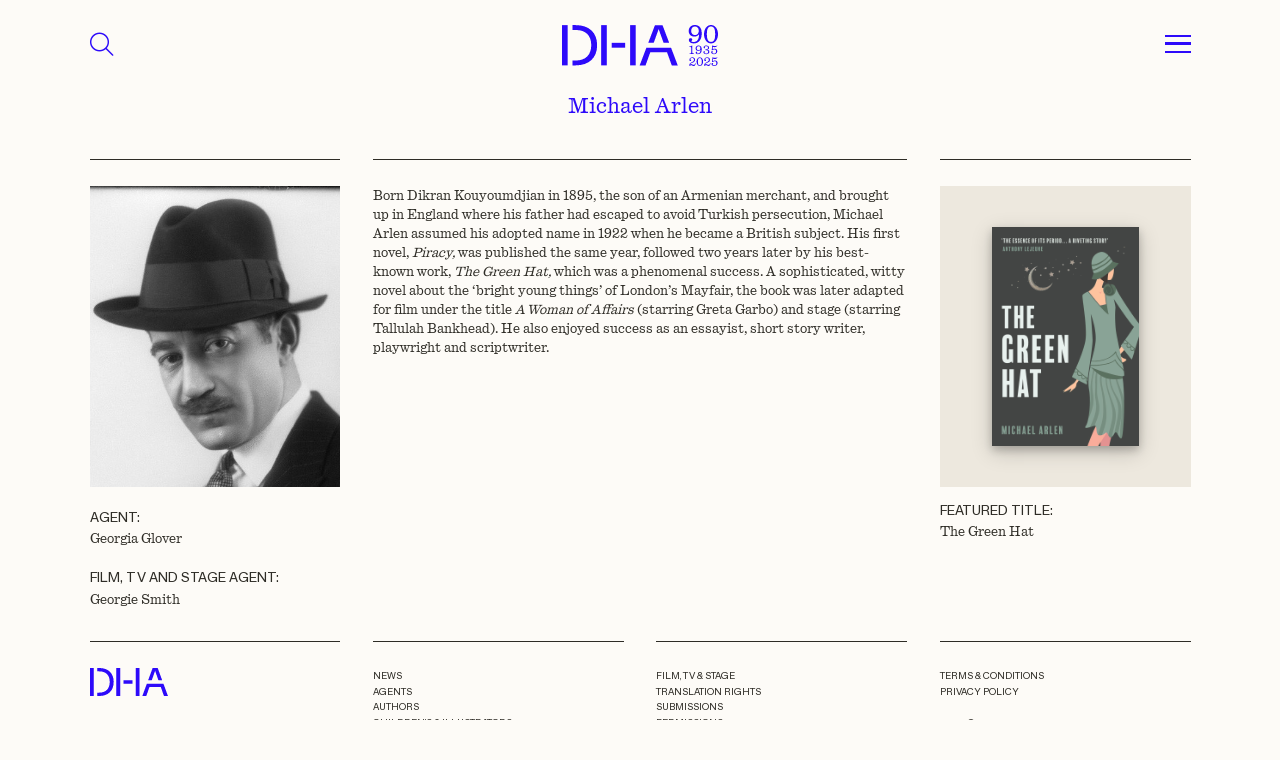

--- FILE ---
content_type: text/html; charset=UTF-8
request_url: https://davidhigham.co.uk/authors-dh/michael-arlen/
body_size: 20536
content:
<!DOCTYPE html>
<html lang="en-US" class="no-js">

<head>
    <meta charset="utf-8">
    <meta http-equiv="X-UA-Compatible" content="IE=edge,chrome=1">

    <title>Michael Arlen - David Higham Associates</title>
<style id="wpr-usedcss">.top_menu{height:5rem;background-color:#fdfbf7;z-index:1500;transition:all .2s}.top_menu.active{color:#fff}.aniversary_logo{width:8rem;fill:#2d0afa}.top_menu .fa-magnifying-glass{font-size:1.6rem;cursor:pointer;color:#2d0afa}@media (min-width:768px){.top_menu{height:7rem}.aniversary_logo{width:12rem}.top_menu .fa-magnifying-glass{font-size:1.8rem}}.drop_menu{display:none;background-color:#fdfbf7;z-index:1000;height:100%}.drop_menu .menu{font-size:1.2rem}.drop_menu .menu li a{color:#2d0afa;border-bottom:1px solid #2d0afa;display:inline-block;width:100%;padding:.2rem 0}.drop_menu .menu li:last-child a{border-bottom:none}.search_menu{display:none;background-color:#fdfbf7;color:#2d0afa!important;z-index:1200;height:100%}.footermenu li{margin-bottom:.2rem}.footermenu li a{color:#2e2c26}#nav_button{cursor:pointer;display:inline-block}#nav_button a{z-index:3000;display:block;width:2rem;height:1.7rem;padding-top:0}#nav_button a span{position:relative;top:.8rem;display:block;-webkit-transition-duration:0s;transition-duration:0s}#nav_button a span:after,#nav_button a span:before{position:absolute;content:''}#nav_button a span,#nav_button a span:after,#nav_button a span:before{width:2rem;height:0;border-top:.2rem solid #2d0afa;display:block}#nav_button a:hover span,#nav_button a:hover span:after,#nav_button a:hover span:before{background-color:#2d0afa}#nav_button a span:before{margin-top:-.8rem}#nav_button a span:after{margin-top:.45rem}#nav_button a.open span{border-top:none;-webkit-transition-delay:0.2s;transition-delay:0.2s}#nav_button a span:before{-webkit-transition-property:margin,-webkit-transform;transition-property:margin,transform;-webkit-transition-duration:.2s;transition-duration:.2s;-webkit-transition-delay:0.2s,0s;transition-delay:0.2s,0s}#nav_button a.open span:before{border-top:.2rem solid #2d0afa;margin-top:0;-webkit-transform:rotate(45deg);transform:rotate(45deg);-webkit-transition-delay:0s,0.2s;transition-delay:0s,0.2s}#nav_button a span:after{-webkit-transition-property:margin,-webkit-transform;transition-property:margin,transform;-webkit-transition-duration:.2s;transition-duration:.2s;-webkit-transition-delay:0.2s,0s;transition-delay:0.2s,0s}#nav_button a.open span:after{border-top:.2rem solid #2d0afa;margin-top:0;-webkit-transform:rotate(-45deg);transform:rotate(-45deg);-webkit-transition-delay:0s,0.2s;transition-delay:0s,0.2s}.search_button{background-color:transparent;border:1px solid #2d0afa;border-right:none;outline:0;color:#2d0afa;width:5rem;font-size:2rem}.search-field{font-size:1.2rem;background-color:transparent;color:#2d0afa;padding:1rem;border:1px solid #2d0afa}.search_suggestions ul{left:0!important;width:100%!important;list-style:none;padding:0;margin:0;color:#2d0afa;text-align:left;background-color:transparent;border:1px solid #2d0afa;border-top:none;max-height:22rem;overflow-y:scroll}.search_suggestions ul::-webkit-scrollbar{width:.4rem}.search_suggestions ul::-webkit-scrollbar-track{background:transprent;border-left:1px solid #2d0afa}.search_suggestions ul::-webkit-scrollbar-thumb{background:#2d0afa}.search_suggestions ul::-webkit-scrollbar-thumb:hover{background:#555}.search_suggestions li{margin:.5rem 0;font-size:1.2rem;padding:0 1rem;cursor:pointer}@media (min-width:768px){.drop_menu .menu{font-size:1.7rem}.search-field{font-size:1.6rem}.search_suggestions li{font-size:1.6rem}}.loading_search{display:none;color:#2d0afa;animation:2s linear infinite blink}.search_menu:has(.ui-autocomplete-loading) .loading_search{display:inline-block}@keyframes blink{0%{opacity:0}50%{opacity:.5}100%{opacity:1}}img:is([sizes=auto i],[sizes^="auto," i]){contain-intrinsic-size:3000px 1500px}:where(.wp-block-button__link){border-radius:9999px;box-shadow:none;padding:calc(.667em + 2px) calc(1.333em + 2px);text-decoration:none}:root :where(.wp-block-button .wp-block-button__link.is-style-outline),:root :where(.wp-block-button.is-style-outline>.wp-block-button__link){border:2px solid;padding:.667em 1.333em}:root :where(.wp-block-button .wp-block-button__link.is-style-outline:not(.has-text-color)),:root :where(.wp-block-button.is-style-outline>.wp-block-button__link:not(.has-text-color)){color:currentColor}:root :where(.wp-block-button .wp-block-button__link.is-style-outline:not(.has-background)),:root :where(.wp-block-button.is-style-outline>.wp-block-button__link:not(.has-background)){background-color:initial;background-image:none}:where(.wp-block-calendar table:not(.has-background) th){background:#ddd}:where(.wp-block-columns){margin-bottom:1.75em}:where(.wp-block-columns.has-background){padding:1.25em 2.375em}:where(.wp-block-post-comments input[type=submit]){border:none}:where(.wp-block-cover-image:not(.has-text-color)),:where(.wp-block-cover:not(.has-text-color)){color:#fff}:where(.wp-block-cover-image.is-light:not(.has-text-color)),:where(.wp-block-cover.is-light:not(.has-text-color)){color:#000}:root :where(.wp-block-cover h1:not(.has-text-color)),:root :where(.wp-block-cover h2:not(.has-text-color)),:root :where(.wp-block-cover h3:not(.has-text-color)),:root :where(.wp-block-cover h4:not(.has-text-color)),:root :where(.wp-block-cover h5:not(.has-text-color)),:root :where(.wp-block-cover h6:not(.has-text-color)),:root :where(.wp-block-cover p:not(.has-text-color)){color:inherit}:where(.wp-block-file){margin-bottom:1.5em}:where(.wp-block-file__button){border-radius:2em;display:inline-block;padding:.5em 1em}:where(.wp-block-file__button):is(a):active,:where(.wp-block-file__button):is(a):focus,:where(.wp-block-file__button):is(a):hover,:where(.wp-block-file__button):is(a):visited{box-shadow:none;color:#fff;opacity:.85;text-decoration:none}:where(.wp-block-group.wp-block-group-is-layout-constrained){position:relative}:root :where(.wp-block-image.is-style-rounded img,.wp-block-image .is-style-rounded img){border-radius:9999px}:where(.wp-block-latest-comments:not([style*=line-height] .wp-block-latest-comments__comment)){line-height:1.1}:where(.wp-block-latest-comments:not([style*=line-height] .wp-block-latest-comments__comment-excerpt p)){line-height:1.8}:root :where(.wp-block-latest-posts.is-grid){padding:0}:root :where(.wp-block-latest-posts.wp-block-latest-posts__list){padding-left:0}ul{box-sizing:border-box}:root :where(.wp-block-list.has-background){padding:1.25em 2.375em}:where(.wp-block-navigation.has-background .wp-block-navigation-item a:not(.wp-element-button)),:where(.wp-block-navigation.has-background .wp-block-navigation-submenu a:not(.wp-element-button)){padding:.5em 1em}:where(.wp-block-navigation .wp-block-navigation__submenu-container .wp-block-navigation-item a:not(.wp-element-button)),:where(.wp-block-navigation .wp-block-navigation__submenu-container .wp-block-navigation-submenu a:not(.wp-element-button)),:where(.wp-block-navigation .wp-block-navigation__submenu-container .wp-block-navigation-submenu button.wp-block-navigation-item__content),:where(.wp-block-navigation .wp-block-navigation__submenu-container .wp-block-pages-list__item button.wp-block-navigation-item__content){padding:.5em 1em}:root :where(p.has-background){padding:1.25em 2.375em}:where(p.has-text-color:not(.has-link-color)) a{color:inherit}:where(.wp-block-post-comments-form) input:not([type=submit]),:where(.wp-block-post-comments-form) textarea{border:1px solid #949494;font-family:inherit;font-size:1em}:where(.wp-block-post-comments-form) input:where(:not([type=submit]):not([type=checkbox])),:where(.wp-block-post-comments-form) textarea{padding:calc(.667em + 2px)}:where(.wp-block-post-excerpt){box-sizing:border-box;margin-bottom:var(--wp--style--block-gap);margin-top:var(--wp--style--block-gap)}:where(.wp-block-preformatted.has-background){padding:1.25em 2.375em}:where(.wp-block-search__button){border:1px solid #ccc;padding:6px 10px}:where(.wp-block-search__input){font-family:inherit;font-size:inherit;font-style:inherit;font-weight:inherit;letter-spacing:inherit;line-height:inherit;text-transform:inherit}:where(.wp-block-search__button-inside .wp-block-search__inside-wrapper){border:1px solid #949494;box-sizing:border-box;padding:4px}:where(.wp-block-search__button-inside .wp-block-search__inside-wrapper) .wp-block-search__input{border:none;border-radius:0;padding:0 4px}:where(.wp-block-search__button-inside .wp-block-search__inside-wrapper) .wp-block-search__input:focus{outline:0}:where(.wp-block-search__button-inside .wp-block-search__inside-wrapper) :where(.wp-block-search__button){padding:4px 8px}:root :where(.wp-block-separator.is-style-dots){height:auto;line-height:1;text-align:center}:root :where(.wp-block-separator.is-style-dots):before{color:currentColor;content:"···";font-family:serif;font-size:1.5em;letter-spacing:2em;padding-left:2em}:root :where(.wp-block-site-logo.is-style-rounded){border-radius:9999px}:where(.wp-block-social-links:not(.is-style-logos-only)) .wp-social-link{background-color:#f0f0f0;color:#444}:where(.wp-block-social-links:not(.is-style-logos-only)) .wp-social-link-amazon{background-color:#f90;color:#fff}:where(.wp-block-social-links:not(.is-style-logos-only)) .wp-social-link-bandcamp{background-color:#1ea0c3;color:#fff}:where(.wp-block-social-links:not(.is-style-logos-only)) .wp-social-link-behance{background-color:#0757fe;color:#fff}:where(.wp-block-social-links:not(.is-style-logos-only)) .wp-social-link-bluesky{background-color:#0a7aff;color:#fff}:where(.wp-block-social-links:not(.is-style-logos-only)) .wp-social-link-codepen{background-color:#1e1f26;color:#fff}:where(.wp-block-social-links:not(.is-style-logos-only)) .wp-social-link-deviantart{background-color:#02e49b;color:#fff}:where(.wp-block-social-links:not(.is-style-logos-only)) .wp-social-link-discord{background-color:#5865f2;color:#fff}:where(.wp-block-social-links:not(.is-style-logos-only)) .wp-social-link-dribbble{background-color:#e94c89;color:#fff}:where(.wp-block-social-links:not(.is-style-logos-only)) .wp-social-link-dropbox{background-color:#4280ff;color:#fff}:where(.wp-block-social-links:not(.is-style-logos-only)) .wp-social-link-etsy{background-color:#f45800;color:#fff}:where(.wp-block-social-links:not(.is-style-logos-only)) .wp-social-link-facebook{background-color:#0866ff;color:#fff}:where(.wp-block-social-links:not(.is-style-logos-only)) .wp-social-link-fivehundredpx{background-color:#000;color:#fff}:where(.wp-block-social-links:not(.is-style-logos-only)) .wp-social-link-flickr{background-color:#0461dd;color:#fff}:where(.wp-block-social-links:not(.is-style-logos-only)) .wp-social-link-foursquare{background-color:#e65678;color:#fff}:where(.wp-block-social-links:not(.is-style-logos-only)) .wp-social-link-github{background-color:#24292d;color:#fff}:where(.wp-block-social-links:not(.is-style-logos-only)) .wp-social-link-goodreads{background-color:#eceadd;color:#382110}:where(.wp-block-social-links:not(.is-style-logos-only)) .wp-social-link-google{background-color:#ea4434;color:#fff}:where(.wp-block-social-links:not(.is-style-logos-only)) .wp-social-link-gravatar{background-color:#1d4fc4;color:#fff}:where(.wp-block-social-links:not(.is-style-logos-only)) .wp-social-link-instagram{background-color:#f00075;color:#fff}:where(.wp-block-social-links:not(.is-style-logos-only)) .wp-social-link-lastfm{background-color:#e21b24;color:#fff}:where(.wp-block-social-links:not(.is-style-logos-only)) .wp-social-link-linkedin{background-color:#0d66c2;color:#fff}:where(.wp-block-social-links:not(.is-style-logos-only)) .wp-social-link-mastodon{background-color:#3288d4;color:#fff}:where(.wp-block-social-links:not(.is-style-logos-only)) .wp-social-link-medium{background-color:#000;color:#fff}:where(.wp-block-social-links:not(.is-style-logos-only)) .wp-social-link-meetup{background-color:#f6405f;color:#fff}:where(.wp-block-social-links:not(.is-style-logos-only)) .wp-social-link-patreon{background-color:#000;color:#fff}:where(.wp-block-social-links:not(.is-style-logos-only)) .wp-social-link-pinterest{background-color:#e60122;color:#fff}:where(.wp-block-social-links:not(.is-style-logos-only)) .wp-social-link-pocket{background-color:#ef4155;color:#fff}:where(.wp-block-social-links:not(.is-style-logos-only)) .wp-social-link-reddit{background-color:#ff4500;color:#fff}:where(.wp-block-social-links:not(.is-style-logos-only)) .wp-social-link-skype{background-color:#0478d7;color:#fff}:where(.wp-block-social-links:not(.is-style-logos-only)) .wp-social-link-snapchat{background-color:#fefc00;color:#fff;stroke:#000}:where(.wp-block-social-links:not(.is-style-logos-only)) .wp-social-link-soundcloud{background-color:#ff5600;color:#fff}:where(.wp-block-social-links:not(.is-style-logos-only)) .wp-social-link-spotify{background-color:#1bd760;color:#fff}:where(.wp-block-social-links:not(.is-style-logos-only)) .wp-social-link-telegram{background-color:#2aabee;color:#fff}:where(.wp-block-social-links:not(.is-style-logos-only)) .wp-social-link-threads{background-color:#000;color:#fff}:where(.wp-block-social-links:not(.is-style-logos-only)) .wp-social-link-tiktok{background-color:#000;color:#fff}:where(.wp-block-social-links:not(.is-style-logos-only)) .wp-social-link-tumblr{background-color:#011835;color:#fff}:where(.wp-block-social-links:not(.is-style-logos-only)) .wp-social-link-twitch{background-color:#6440a4;color:#fff}:where(.wp-block-social-links:not(.is-style-logos-only)) .wp-social-link-twitter{background-color:#1da1f2;color:#fff}:where(.wp-block-social-links:not(.is-style-logos-only)) .wp-social-link-vimeo{background-color:#1eb7ea;color:#fff}:where(.wp-block-social-links:not(.is-style-logos-only)) .wp-social-link-vk{background-color:#4680c2;color:#fff}:where(.wp-block-social-links:not(.is-style-logos-only)) .wp-social-link-wordpress{background-color:#3499cd;color:#fff}:where(.wp-block-social-links:not(.is-style-logos-only)) .wp-social-link-whatsapp{background-color:#25d366;color:#fff}:where(.wp-block-social-links:not(.is-style-logos-only)) .wp-social-link-x{background-color:#000;color:#fff}:where(.wp-block-social-links:not(.is-style-logos-only)) .wp-social-link-yelp{background-color:#d32422;color:#fff}:where(.wp-block-social-links:not(.is-style-logos-only)) .wp-social-link-youtube{background-color:red;color:#fff}:where(.wp-block-social-links.is-style-logos-only) .wp-social-link{background:0 0}:where(.wp-block-social-links.is-style-logos-only) .wp-social-link svg{height:1.25em;width:1.25em}:where(.wp-block-social-links.is-style-logos-only) .wp-social-link-amazon{color:#f90}:where(.wp-block-social-links.is-style-logos-only) .wp-social-link-bandcamp{color:#1ea0c3}:where(.wp-block-social-links.is-style-logos-only) .wp-social-link-behance{color:#0757fe}:where(.wp-block-social-links.is-style-logos-only) .wp-social-link-bluesky{color:#0a7aff}:where(.wp-block-social-links.is-style-logos-only) .wp-social-link-codepen{color:#1e1f26}:where(.wp-block-social-links.is-style-logos-only) .wp-social-link-deviantart{color:#02e49b}:where(.wp-block-social-links.is-style-logos-only) .wp-social-link-discord{color:#5865f2}:where(.wp-block-social-links.is-style-logos-only) .wp-social-link-dribbble{color:#e94c89}:where(.wp-block-social-links.is-style-logos-only) .wp-social-link-dropbox{color:#4280ff}:where(.wp-block-social-links.is-style-logos-only) .wp-social-link-etsy{color:#f45800}:where(.wp-block-social-links.is-style-logos-only) .wp-social-link-facebook{color:#0866ff}:where(.wp-block-social-links.is-style-logos-only) .wp-social-link-fivehundredpx{color:#000}:where(.wp-block-social-links.is-style-logos-only) .wp-social-link-flickr{color:#0461dd}:where(.wp-block-social-links.is-style-logos-only) .wp-social-link-foursquare{color:#e65678}:where(.wp-block-social-links.is-style-logos-only) .wp-social-link-github{color:#24292d}:where(.wp-block-social-links.is-style-logos-only) .wp-social-link-goodreads{color:#382110}:where(.wp-block-social-links.is-style-logos-only) .wp-social-link-google{color:#ea4434}:where(.wp-block-social-links.is-style-logos-only) .wp-social-link-gravatar{color:#1d4fc4}:where(.wp-block-social-links.is-style-logos-only) .wp-social-link-instagram{color:#f00075}:where(.wp-block-social-links.is-style-logos-only) .wp-social-link-lastfm{color:#e21b24}:where(.wp-block-social-links.is-style-logos-only) .wp-social-link-linkedin{color:#0d66c2}:where(.wp-block-social-links.is-style-logos-only) .wp-social-link-mastodon{color:#3288d4}:where(.wp-block-social-links.is-style-logos-only) .wp-social-link-medium{color:#000}:where(.wp-block-social-links.is-style-logos-only) .wp-social-link-meetup{color:#f6405f}:where(.wp-block-social-links.is-style-logos-only) .wp-social-link-patreon{color:#000}:where(.wp-block-social-links.is-style-logos-only) .wp-social-link-pinterest{color:#e60122}:where(.wp-block-social-links.is-style-logos-only) .wp-social-link-pocket{color:#ef4155}:where(.wp-block-social-links.is-style-logos-only) .wp-social-link-reddit{color:#ff4500}:where(.wp-block-social-links.is-style-logos-only) .wp-social-link-skype{color:#0478d7}:where(.wp-block-social-links.is-style-logos-only) .wp-social-link-snapchat{color:#fff;stroke:#000}:where(.wp-block-social-links.is-style-logos-only) .wp-social-link-soundcloud{color:#ff5600}:where(.wp-block-social-links.is-style-logos-only) .wp-social-link-spotify{color:#1bd760}:where(.wp-block-social-links.is-style-logos-only) .wp-social-link-telegram{color:#2aabee}:where(.wp-block-social-links.is-style-logos-only) .wp-social-link-threads{color:#000}:where(.wp-block-social-links.is-style-logos-only) .wp-social-link-tiktok{color:#000}:where(.wp-block-social-links.is-style-logos-only) .wp-social-link-tumblr{color:#011835}:where(.wp-block-social-links.is-style-logos-only) .wp-social-link-twitch{color:#6440a4}:where(.wp-block-social-links.is-style-logos-only) .wp-social-link-twitter{color:#1da1f2}:where(.wp-block-social-links.is-style-logos-only) .wp-social-link-vimeo{color:#1eb7ea}:where(.wp-block-social-links.is-style-logos-only) .wp-social-link-vk{color:#4680c2}:where(.wp-block-social-links.is-style-logos-only) .wp-social-link-whatsapp{color:#25d366}:where(.wp-block-social-links.is-style-logos-only) .wp-social-link-wordpress{color:#3499cd}:where(.wp-block-social-links.is-style-logos-only) .wp-social-link-x{color:#000}:where(.wp-block-social-links.is-style-logos-only) .wp-social-link-yelp{color:#d32422}:where(.wp-block-social-links.is-style-logos-only) .wp-social-link-youtube{color:red}:root :where(.wp-block-social-links .wp-social-link a){padding:.25em}:root :where(.wp-block-social-links.is-style-logos-only .wp-social-link a){padding:0}:root :where(.wp-block-social-links.is-style-pill-shape .wp-social-link a){padding-left:.6666666667em;padding-right:.6666666667em}:root :where(.wp-block-tag-cloud.is-style-outline){display:flex;flex-wrap:wrap;gap:1ch}:root :where(.wp-block-tag-cloud.is-style-outline a){border:1px solid;font-size:unset!important;margin-right:0;padding:1ch 2ch;text-decoration:none!important}:root :where(.wp-block-table-of-contents){box-sizing:border-box}:where(.wp-block-term-description){box-sizing:border-box;margin-bottom:var(--wp--style--block-gap);margin-top:var(--wp--style--block-gap)}:where(pre.wp-block-verse){font-family:inherit}:root{--wp--preset--font-size--normal:16px;--wp--preset--font-size--huge:42px}html :where(.has-border-color){border-style:solid}html :where([style*=border-top-color]){border-top-style:solid}html :where([style*=border-right-color]){border-right-style:solid}html :where([style*=border-bottom-color]){border-bottom-style:solid}html :where([style*=border-left-color]){border-left-style:solid}html :where([style*=border-width]){border-style:solid}html :where([style*=border-top-width]){border-top-style:solid}html :where([style*=border-right-width]){border-right-style:solid}html :where([style*=border-bottom-width]){border-bottom-style:solid}html :where([style*=border-left-width]){border-left-style:solid}html :where(img[class*=wp-image-]){height:auto;max-width:100%}:where(figure){margin:0 0 1em}html :where(.is-position-sticky){--wp-admin--admin-bar--position-offset:var(--wp-admin--admin-bar--height,0px)}@media screen and (max-width:600px){html :where(.is-position-sticky){--wp-admin--admin-bar--position-offset:0px}}:root{--wp--preset--aspect-ratio--square:1;--wp--preset--aspect-ratio--4-3:4/3;--wp--preset--aspect-ratio--3-4:3/4;--wp--preset--aspect-ratio--3-2:3/2;--wp--preset--aspect-ratio--2-3:2/3;--wp--preset--aspect-ratio--16-9:16/9;--wp--preset--aspect-ratio--9-16:9/16;--wp--preset--color--black:#000000;--wp--preset--color--cyan-bluish-gray:#abb8c3;--wp--preset--color--white:#ffffff;--wp--preset--color--pale-pink:#f78da7;--wp--preset--color--vivid-red:#cf2e2e;--wp--preset--color--luminous-vivid-orange:#ff6900;--wp--preset--color--luminous-vivid-amber:#fcb900;--wp--preset--color--light-green-cyan:#7bdcb5;--wp--preset--color--vivid-green-cyan:#00d084;--wp--preset--color--pale-cyan-blue:#8ed1fc;--wp--preset--color--vivid-cyan-blue:#0693e3;--wp--preset--color--vivid-purple:#9b51e0;--wp--preset--gradient--vivid-cyan-blue-to-vivid-purple:linear-gradient(135deg,rgba(6, 147, 227, 1) 0%,rgb(155, 81, 224) 100%);--wp--preset--gradient--light-green-cyan-to-vivid-green-cyan:linear-gradient(135deg,rgb(122, 220, 180) 0%,rgb(0, 208, 130) 100%);--wp--preset--gradient--luminous-vivid-amber-to-luminous-vivid-orange:linear-gradient(135deg,rgba(252, 185, 0, 1) 0%,rgba(255, 105, 0, 1) 100%);--wp--preset--gradient--luminous-vivid-orange-to-vivid-red:linear-gradient(135deg,rgba(255, 105, 0, 1) 0%,rgb(207, 46, 46) 100%);--wp--preset--gradient--very-light-gray-to-cyan-bluish-gray:linear-gradient(135deg,rgb(238, 238, 238) 0%,rgb(169, 184, 195) 100%);--wp--preset--gradient--cool-to-warm-spectrum:linear-gradient(135deg,rgb(74, 234, 220) 0%,rgb(151, 120, 209) 20%,rgb(207, 42, 186) 40%,rgb(238, 44, 130) 60%,rgb(251, 105, 98) 80%,rgb(254, 248, 76) 100%);--wp--preset--gradient--blush-light-purple:linear-gradient(135deg,rgb(255, 206, 236) 0%,rgb(152, 150, 240) 100%);--wp--preset--gradient--blush-bordeaux:linear-gradient(135deg,rgb(254, 205, 165) 0%,rgb(254, 45, 45) 50%,rgb(107, 0, 62) 100%);--wp--preset--gradient--luminous-dusk:linear-gradient(135deg,rgb(255, 203, 112) 0%,rgb(199, 81, 192) 50%,rgb(65, 88, 208) 100%);--wp--preset--gradient--pale-ocean:linear-gradient(135deg,rgb(255, 245, 203) 0%,rgb(182, 227, 212) 50%,rgb(51, 167, 181) 100%);--wp--preset--gradient--electric-grass:linear-gradient(135deg,rgb(202, 248, 128) 0%,rgb(113, 206, 126) 100%);--wp--preset--gradient--midnight:linear-gradient(135deg,rgb(2, 3, 129) 0%,rgb(40, 116, 252) 100%);--wp--preset--font-size--small:13px;--wp--preset--font-size--medium:20px;--wp--preset--font-size--large:36px;--wp--preset--font-size--x-large:42px;--wp--preset--spacing--20:0.44rem;--wp--preset--spacing--30:0.67rem;--wp--preset--spacing--40:1rem;--wp--preset--spacing--50:1.5rem;--wp--preset--spacing--60:2.25rem;--wp--preset--spacing--70:3.38rem;--wp--preset--spacing--80:5.06rem;--wp--preset--shadow--natural:6px 6px 9px rgba(0, 0, 0, .2);--wp--preset--shadow--deep:12px 12px 50px rgba(0, 0, 0, .4);--wp--preset--shadow--sharp:6px 6px 0px rgba(0, 0, 0, .2);--wp--preset--shadow--outlined:6px 6px 0px -3px rgba(255, 255, 255, 1),6px 6px rgba(0, 0, 0, 1);--wp--preset--shadow--crisp:6px 6px 0px rgba(0, 0, 0, 1)}:where(.is-layout-flex){gap:.5em}:where(.is-layout-grid){gap:.5em}:where(.wp-block-post-template.is-layout-flex){gap:1.25em}:where(.wp-block-post-template.is-layout-grid){gap:1.25em}:where(.wp-block-columns.is-layout-flex){gap:2em}:where(.wp-block-columns.is-layout-grid){gap:2em}:root :where(.wp-block-pullquote){font-size:1.5em;line-height:1.6}.overflow-auto{overflow:auto!important}.overflow-hidden{overflow:hidden!important}.d-inline-block{display:inline-block!important}.d-flex{display:flex!important}.d-none{display:none!important}.position-relative{position:relative!important}.position-absolute{position:absolute!important}.position-fixed{position:fixed!important}.border{border:var(--bs-border-width) var(--bs-border-style) var(--bs-border-color)!important}.w-100{width:100%!important}.w-auto{width:auto!important}.h-100{height:100%!important}.justify-content-center{justify-content:center!important}.align-items-center{align-items:center!important}.mt-4{margin-top:1.5rem!important}.mt-12{margin-top:7rem!important}.me-2{margin-right:.5rem!important}.mb-0{margin-bottom:0!important}.mb-1{margin-bottom:.25rem!important}.mb-3{margin-bottom:1rem!important}.mb-4{margin-bottom:1.5rem!important}.mb-5{margin-bottom:2rem!important}.p-0{padding:0!important}.px-3{padding-right:1rem!important;padding-left:1rem!important}.px-6{padding-right:2.5rem!important;padding-left:2.5rem!important}.px-9{padding-right:4rem!important;padding-left:4rem!important}.pb-6{padding-bottom:2.5rem!important}.pb-10{padding-bottom:5rem!important}.text-end{text-align:right!important}.text-center{text-align:center!important}.text-uppercase{text-transform:uppercase!important}.visible{visibility:visible!important}@media (min-width:768px){.d-md-block{display:block!important}.mt-md-4{margin-top:1.5rem!important}.mt-md-6{margin-top:2.5rem!important}.mt-md-10{margin-top:5rem!important}.mt-md-15{margin-top:10rem!important}.mb-md-0{margin-bottom:0!important}.mb-md-5{margin-bottom:2rem!important}.pb-md-12{padding-bottom:7rem!important}.text-md-start{text-align:left!important}}body{margin:0;font-family:var(--bs-body-font-family);font-size:var(--bs-body-font-size);font-weight:var(--bs-body-font-weight);line-height:var(--bs-body-line-height);color:var(--bs-body-color);text-align:var(--bs-body-text-align);background-color:var(--bs-body-bg);-webkit-text-size-adjust:100%;-webkit-tap-highlight-color:transparent}address,p{margin-bottom:1rem}address{font-style:normal;line-height:inherit}p{margin-top:0}ul ul{margin-bottom:0}dt{font-weight:700}dd{margin-bottom:.5rem;margin-left:0}a{color:rgba(var(--bs-link-color-rgb),var(--bs-link-opacity,1));text-decoration:underline}a:hover{--bs-link-color-rgb:var(--bs-link-hover-color-rgb)}a:not([href]):not([class]),a:not([href]):not([class]):hover{color:inherit;text-decoration:none}img,svg{vertical-align:middle}table{caption-side:bottom;border-collapse:collapse}caption{padding-top:.5rem;padding-bottom:.5rem;color:var(--bs-secondary-color);text-align:left}label{display:inline-block}button:focus:not(:focus-visible){outline:0}select:disabled{opacity:1}[list]:not([type=date]):not([type=datetime-local]):not([type=month]):not([type=week]):not([type=time])::-webkit-calendar-picker-indicator{display:none!important}[type=button]:not(:disabled),[type=submit]:not(:disabled),button:not(:disabled){cursor:pointer}fieldset{min-width:0;padding:0;margin:0;border:0}iframe{border:0}progress{vertical-align:baseline}:root{--bs-blue:#0d6efd;--bs-indigo:#6610f2;--bs-purple:#6f42c1;--bs-pink:#d63384;--bs-red:#dc3545;--bs-orange:#fd7e14;--bs-yellow:#ffc107;--bs-green:#198754;--bs-teal:#20c997;--bs-cyan:#0dcaf0;--bs-black:#000;--bs-white:#fff;--bs-gray:#6c757d;--bs-gray-dark:#343a40;--bs-gray-100:#f8f9fa;--bs-gray-200:#e9ecef;--bs-gray-300:#dee2e6;--bs-gray-400:#ced4da;--bs-gray-500:#adb5bd;--bs-gray-600:#6c757d;--bs-gray-700:#495057;--bs-gray-800:#343a40;--bs-gray-900:#212529;--bs-primary:#0d6efd;--bs-secondary:#6c757d;--bs-success:#198754;--bs-info:#0dcaf0;--bs-warning:#ffc107;--bs-danger:#dc3545;--bs-light:#f8f9fa;--bs-dark:#212529;--bs-primary-rgb:13,110,253;--bs-secondary-rgb:108,117,125;--bs-success-rgb:25,135,84;--bs-info-rgb:13,202,240;--bs-warning-rgb:255,193,7;--bs-danger-rgb:220,53,69;--bs-light-rgb:248,249,250;--bs-dark-rgb:33,37,41;--bs-primary-text-emphasis:#052c65;--bs-secondary-text-emphasis:#2b2f32;--bs-success-text-emphasis:#0a3622;--bs-info-text-emphasis:#055160;--bs-warning-text-emphasis:#664d03;--bs-danger-text-emphasis:#58151c;--bs-light-text-emphasis:#495057;--bs-dark-text-emphasis:#495057;--bs-primary-bg-subtle:#cfe2ff;--bs-secondary-bg-subtle:#e2e3e5;--bs-success-bg-subtle:#d1e7dd;--bs-info-bg-subtle:#cff4fc;--bs-warning-bg-subtle:#fff3cd;--bs-danger-bg-subtle:#f8d7da;--bs-light-bg-subtle:#fcfcfd;--bs-dark-bg-subtle:#ced4da;--bs-primary-border-subtle:#9ec5fe;--bs-secondary-border-subtle:#c4c8cb;--bs-success-border-subtle:#a3cfbb;--bs-info-border-subtle:#9eeaf9;--bs-warning-border-subtle:#ffe69c;--bs-danger-border-subtle:#f1aeb5;--bs-light-border-subtle:#e9ecef;--bs-dark-border-subtle:#adb5bd;--bs-white-rgb:255,255,255;--bs-black-rgb:0,0,0;--bs-font-sans-serif:system-ui,-apple-system,"Segoe UI",Roboto,"Helvetica Neue","Noto Sans","Liberation Sans",Arial,sans-serif,"Apple Color Emoji","Segoe UI Emoji","Segoe UI Symbol","Noto Color Emoji";--bs-font-monospace:SFMono-Regular,Menlo,Monaco,Consolas,"Liberation Mono","Courier New",monospace;--bs-gradient:linear-gradient(180deg, rgba(255, 255, 255, .15), rgba(255, 255, 255, 0));--bs-body-font-family:var(--bs-font-sans-serif);--bs-body-font-size:1rem;--bs-body-font-weight:400;--bs-body-line-height:1.5;--bs-body-color:#212529;--bs-body-color-rgb:33,37,41;--bs-body-bg:#fff;--bs-body-bg-rgb:255,255,255;--bs-emphasis-color:#000;--bs-emphasis-color-rgb:0,0,0;--bs-secondary-color:rgba(33, 37, 41, .75);--bs-secondary-color-rgb:33,37,41;--bs-secondary-bg:#e9ecef;--bs-secondary-bg-rgb:233,236,239;--bs-tertiary-color:rgba(33, 37, 41, .5);--bs-tertiary-color-rgb:33,37,41;--bs-tertiary-bg:#f8f9fa;--bs-tertiary-bg-rgb:248,249,250;--bs-heading-color:inherit;--bs-link-color:#0d6efd;--bs-link-color-rgb:13,110,253;--bs-link-decoration:underline;--bs-link-hover-color:#0a58ca;--bs-link-hover-color-rgb:10,88,202;--bs-code-color:#d63384;--bs-highlight-color:#212529;--bs-highlight-bg:#fff3cd;--bs-border-width:1px;--bs-border-style:solid;--bs-border-color:#dee2e6;--bs-border-color-translucent:rgba(0, 0, 0, .175);--bs-border-radius:0.375rem;--bs-border-radius-sm:0.25rem;--bs-border-radius-lg:0.5rem;--bs-border-radius-xl:1rem;--bs-border-radius-xxl:2rem;--bs-border-radius-2xl:var(--bs-border-radius-xxl);--bs-border-radius-pill:50rem;--bs-box-shadow:0 0.5rem 1rem rgba(0, 0, 0, .15);--bs-box-shadow-sm:0 0.125rem 0.25rem rgba(0, 0, 0, .075);--bs-box-shadow-lg:0 1rem 3rem rgba(0, 0, 0, .175);--bs-box-shadow-inset:inset 0 1px 2px rgba(0, 0, 0, .075);--bs-focus-ring-width:0.25rem;--bs-focus-ring-opacity:0.25;--bs-focus-ring-color:rgba(13, 110, 253, .25);--bs-form-valid-color:#198754;--bs-form-valid-border-color:#198754;--bs-form-invalid-color:#dc3545;--bs-form-invalid-border-color:#dc3545}*,::after,::before{box-sizing:border-box}@media (prefers-reduced-motion:no-preference){:root{scroll-behavior:smooth}}h2,h3{margin-top:0;margin-bottom:.5rem;font-weight:500;line-height:1.2;color:var(--bs-heading-color)}h2{font-size:calc(1.325rem + .9vw)}@media (min-width:1200px){h2{font-size:2rem}}h3{font-size:calc(1.3rem + .6vw)}@media (min-width:1200px){h3{font-size:1.75rem}}ul{padding-left:2rem}dl,ul{margin-top:0;margin-bottom:1rem}code{font-family:var(--bs-font-monospace)}code{font-size:.875em}code{color:var(--bs-code-color);word-wrap:break-word}a>code{color:inherit}th{text-align:inherit;text-align:-webkit-match-parent}tbody,td,th,thead,tr{border-color:inherit;border-style:solid;border-width:0}button{border-radius:0}button,input,optgroup,select,textarea{margin:0;font-family:inherit;font-size:inherit;line-height:inherit}button,select{text-transform:none}select{word-wrap:normal}[role=button]{cursor:pointer}[type=button],[type=submit],button{-webkit-appearance:button}::-moz-focus-inner{padding:0;border-style:none}textarea{resize:vertical}legend{float:left;width:100%;padding:0;margin-bottom:.5rem;font-size:calc(1.275rem + .3vw);line-height:inherit}legend+*{clear:left}::-webkit-datetime-edit-day-field,::-webkit-datetime-edit-fields-wrapper,::-webkit-datetime-edit-hour-field,::-webkit-datetime-edit-minute,::-webkit-datetime-edit-month-field,::-webkit-datetime-edit-text,::-webkit-datetime-edit-year-field{padding:0}::-webkit-inner-spin-button{height:auto}[type=search]{-webkit-appearance:textfield;outline-offset:-2px}::-webkit-search-decoration{-webkit-appearance:none}::-webkit-color-swatch-wrapper{padding:0}::-webkit-file-upload-button{font:inherit;-webkit-appearance:button}::file-selector-button{font:inherit;-webkit-appearance:button}[hidden]{display:none!important}.list-unstyled{padding-left:0;list-style:none}.img-fluid{max-width:100%;height:auto}.container{--bs-gutter-x:1.5rem;--bs-gutter-y:0;width:100%;padding-right:calc(var(--bs-gutter-x)*.5);padding-left:calc(var(--bs-gutter-x)*.5);margin-right:auto;margin-left:auto}@media (min-width:576px){.container{max-width:540px}}@media (min-width:768px){.container{max-width:720px}}@media (min-width:992px){.container{max-width:960px}}@media (min-width:1200px){legend{font-size:1.5rem}.container{max-width:1140px}}@media (min-width:1400px){.container{max-width:1320px}}:root{--bs-breakpoint-xs:0;--bs-breakpoint-sm:576px;--bs-breakpoint-md:768px;--bs-breakpoint-lg:992px;--bs-breakpoint-xl:1200px;--bs-breakpoint-xxl:1400px}.row{--bs-gutter-x:1.5rem;--bs-gutter-y:0;display:flex;flex-wrap:wrap;margin-top:calc(-1*var(--bs-gutter-y));margin-right:calc(-.5*var(--bs-gutter-x));margin-left:calc(-.5*var(--bs-gutter-x))}.row>*{flex-shrink:0;width:100%;max-width:100%;padding-right:calc(var(--bs-gutter-x)*.5);padding-left:calc(var(--bs-gutter-x)*.5);margin-top:var(--bs-gutter-y)}.col-2{flex:0 0 auto;width:8.33333333%}.col-2{width:16.66666667%}.col-6{flex:0 0 auto;width:41.66666667%}.col-6{width:50%}.col-8{flex:0 0 auto;width:58.33333333%}.col-8{width:66.66666667%}.gx-6{--bs-gutter-x:2.5rem}@media (min-width:768px){.col-md-1{flex:0 0 auto;width:8.33333333%}.col-md-3{flex:0 0 auto;width:25%}.col-md-6{flex:0 0 auto;width:41.66666667%}.col-md-6{width:50%}.col-md-10{flex:0 0 auto;width:75%}.col-md-10{width:83.33333333%}.col-md-12{flex:0 0 auto;width:91.66666667%}.col-md-12{width:100%}}.table{--bs-table-color-type:initial;--bs-table-bg-type:initial;--bs-table-color-state:initial;--bs-table-bg-state:initial;--bs-table-color:var(--bs-emphasis-color);--bs-table-bg:var(--bs-body-bg);--bs-table-border-color:var(--bs-border-color);--bs-table-accent-bg:transparent;--bs-table-striped-color:var(--bs-emphasis-color);--bs-table-striped-bg:rgba(var(--bs-emphasis-color-rgb), 0.05);--bs-table-active-color:var(--bs-emphasis-color);--bs-table-active-bg:rgba(var(--bs-emphasis-color-rgb), 0.1);--bs-table-hover-color:var(--bs-emphasis-color);--bs-table-hover-bg:rgba(var(--bs-emphasis-color-rgb), 0.075);width:100%;margin-bottom:1rem;vertical-align:top;border-color:var(--bs-table-border-color)}.table>:not(caption)>*>*{padding:.5rem;color:var(--bs-table-color-state,var(--bs-table-color-type,var(--bs-table-color)));background-color:var(--bs-table-bg);border-bottom-width:var(--bs-border-width);box-shadow:inset 0 0 0 9999px var(--bs-table-bg-state,var(--bs-table-bg-type,var(--bs-table-accent-bg)))}.table>tbody{vertical-align:inherit}.table>thead{vertical-align:bottom}.stretched-link::after{position:absolute;top:0;right:0;bottom:0;left:0;z-index:1;content:""}.owl-carousel,.owl-carousel .owl-item{-webkit-tap-highlight-color:transparent;position:relative}.owl-carousel{display:none;width:100%;z-index:1}.owl-carousel .owl-stage{position:relative;-ms-touch-action:pan-Y;touch-action:manipulation;-moz-backface-visibility:hidden}.owl-carousel .owl-stage:after{content:".";display:block;clear:both;visibility:hidden;line-height:0;height:0}.owl-carousel .owl-stage-outer{position:relative;overflow:hidden;-webkit-transform:translate3d(0,0,0)}.owl-carousel .owl-item{-webkit-backface-visibility:hidden;-moz-backface-visibility:hidden;-ms-backface-visibility:hidden;-webkit-transform:translate3d(0,0,0);-moz-transform:translate3d(0,0,0);-ms-transform:translate3d(0,0,0)}.owl-carousel .owl-item{min-height:1px;float:left;-webkit-backface-visibility:hidden;-webkit-touch-callout:none}.owl-carousel .owl-item img{display:block;width:100%}.owl-carousel .owl-dots.disabled,.owl-carousel .owl-nav.disabled{display:none}.no-js .owl-carousel,.owl-carousel.owl-loaded{display:block}.owl-carousel .owl-dot,.owl-carousel .owl-nav .owl-next,.owl-carousel .owl-nav .owl-prev{cursor:pointer;-webkit-user-select:none;-khtml-user-select:none;-moz-user-select:none;-ms-user-select:none;user-select:none}.owl-carousel .owl-nav button.owl-next,.owl-carousel .owl-nav button.owl-prev,.owl-carousel button.owl-dot{background:0 0;color:inherit;border:none;padding:0!important;font:inherit}.owl-carousel.owl-loading{opacity:0;display:block}.owl-carousel.owl-hidden{opacity:0}.owl-carousel.owl-refresh .owl-item{visibility:hidden}.owl-carousel.owl-drag .owl-item{-ms-touch-action:pan-y;touch-action:pan-y;-webkit-user-select:none;-moz-user-select:none;-ms-user-select:none;user-select:none}.owl-carousel.owl-grab{cursor:move;cursor:grab}.owl-carousel.owl-rtl{direction:rtl}.owl-carousel.owl-rtl .owl-item{float:right}.owl-carousel .animated{animation-duration:1s;animation-fill-mode:both}.owl-carousel .owl-animated-in{z-index:0}.owl-carousel .owl-animated-out{z-index:1}.owl-carousel .fadeOut{animation-name:fadeOut}.owl-height{transition:height .5s ease-in-out}.owl-carousel .owl-item .owl-lazy{opacity:0;transition:opacity .4s ease}.owl-carousel .owl-item .owl-lazy:not([src]),.owl-carousel .owl-item .owl-lazy[src^=""]{max-height:0}.owl-carousel .owl-item img.owl-lazy{transform-style:preserve-3d}.owl-carousel .owl-video-wrapper{position:relative;height:100%;background:#000}.owl-carousel .owl-video-play-icon{position:absolute;height:80px;width:80px;left:50%;top:50%;margin-left:-40px;margin-top:-40px;background:url(https://davidhigham.co.uk/wp-content/themes/eprefix-bootstrap/css/owl.video.play.png) no-repeat;cursor:pointer;z-index:1;-webkit-backface-visibility:hidden;transition:transform .1s ease}.owl-carousel .owl-video-play-icon:hover{-ms-transform:scale(1.3,1.3);transform:scale(1.3,1.3)}.owl-carousel .owl-video-playing .owl-video-play-icon,.owl-carousel .owl-video-playing .owl-video-tn{display:none}.owl-carousel .owl-video-tn{opacity:0;height:100%;background-position:center center;background-repeat:no-repeat;background-size:contain;transition:opacity .4s ease}.owl-carousel .owl-video-frame{position:relative;z-index:1;height:100%;width:100%}.fa-brands,.fa-light,.fa-regular{-moz-osx-font-smoothing:grayscale;-webkit-font-smoothing:antialiased;display:var(--fa-display,inline-block);font-variant:normal;text-rendering:auto;font-style:normal;line-height:1}.fa-light,.fa-regular{font-family:"Font Awesome 6 Pro"}.fa-brands{font-family:"Font Awesome 6 Brands"}.fa-magnifying-glass:before{content:""}:root{--fa-style-family-brands:"Font Awesome 6 Brands";--fa-font-brands:normal 400 1em/1 "Font Awesome 6 Brands"}@font-face{font-family:"Font Awesome 6 Brands";font-style:normal;font-weight:400;font-display:swap;src:url(https://davidhigham.co.uk/wp-content/themes/eprefix-bootstrap/webfonts/fa-brands-400.woff2) format("woff2"),url(https://davidhigham.co.uk/wp-content/themes/eprefix-bootstrap/webfonts/fa-brands-400.ttf) format("truetype")}.fa-brands{font-weight:400}.fa-linkedin-in:before{content:""}.fa-x-twitter:before{content:""}.fa-instagram:before{content:""}:root{--fa-style-family-classic:"Font Awesome 6 Pro";--fa-font-light:normal 300 1em/1 "Font Awesome 6 Pro"}@font-face{font-family:"Font Awesome 6 Pro";font-style:normal;font-weight:300;font-display:swap;src:url(https://davidhigham.co.uk/wp-content/themes/eprefix-bootstrap/webfonts/fa-light-300.woff2) format("woff2"),url(https://davidhigham.co.uk/wp-content/themes/eprefix-bootstrap/webfonts/fa-light-300.ttf) format("truetype")}:root{--fa-style-family-classic:"Font Awesome 6 Pro";--fa-font-regular:normal 400 1em/1 "Font Awesome 6 Pro"}:root{--fa-style-family-classic:"Font Awesome 6 Pro";--fa-font-solid:normal 900 1em/1 "Font Awesome 6 Pro"}:root{--fa-style-family-classic:"Font Awesome 6 Pro";--fa-font-thin:normal 100 1em/1 "Font Awesome 6 Pro"}:root{--fa-style-family-duotone:"Font Awesome 6 Duotone";--fa-font-duotone:normal 900 1em/1 "Font Awesome 6 Duotone"}:root{--fa-style-family-sharp:"Font Awesome 6 Sharp";--fa-font-sharp-light:normal 300 1em/1 "Font Awesome 6 Sharp"}.fa-light{font-weight:300}:root{--fa-style-family-sharp:"Font Awesome 6 Sharp";--fa-font-sharp-regular:normal 400 1em/1 "Font Awesome 6 Sharp"}.fa-regular{font-weight:400}:root{--fa-style-family-sharp:"Font Awesome 6 Sharp";--fa-font-sharp-solid:normal 900 1em/1 "Font Awesome 6 Sharp"}:root{--animate-duration:1s;--animate-delay:1s;--animate-repeat:1}@-webkit-keyframes fadeOut{0%{opacity:1}to{opacity:0}}@keyframes fadeOut{100%{opacity:0}0%{opacity:1}to{opacity:0}}:focus-visible{outline:0}.grecaptcha-badge{display:none!important}html{height:100%}body{height:100%;display:flex;flex-direction:column;font-family:'Quadrant Text';font-weight:400;font-style:normal;color:#2e2c26;background-color:#fdfbf7}.container{padding-left:var(--bs-gutter-x,1.2rem);padding-right:var(--bs-gutter-x,1.2rem)}.site-content{flex:1 0 auto;width:100%;min-height:.01px;margin-top:5rem}.fade-content{opacity:0}.footerholder{flex-shrink:0;font-size:.7rem}.footer_logo{width:6rem}.footerholder .fa-brands{font-size:1.2rem;color:#2e2c26}.image-fill{position:absolute;top:0;left:0;object-fit:cover;font-family:'object-fit: cover;';width:100%;height:100%}.video-fill{position:absolute;top:0;left:0;object-fit:cover;font-family:'object-fit: cover;';width:100%;height:100%}.headroom{will-change:transform;transition:transform .2s linear}.headroom--pinned{transform:translateY(0)}.headroom--unpinned{transform:translateY(-100%)}.home_animation{z-index:3000;background-color:#fff}.blue{color:#2d0afa}a{color:#2e2c26;text-decoration:none}a:hover{color:#2e2c26;text-decoration:underline}h2{font-size:1.6rem;line-height:1.6;font-weight:400}@media (min-width:768px){.container{padding-left:var(--bs-gutter-x,.75rem);padding-right:var(--bs-gutter-x,.75rem)}.site-content{margin-top:7rem}h2{font-size:2.2rem}}h3{font-size:1.3rem;line-height:1.4;font-weight:400}.divider{width:100%;height:1px;background-color:#2e2c26}.featured_item_wrapper:before{content:"";display:block;padding-top:120%}.featured_item_wrapper img{box-shadow:0 4px 8px 0 rgba(0,0,0,.2),0 6px 20px 0 rgba(0,0,0,.19)}.featured_item_wrapper img{transition:all .3s ease-in-out}.featured_item_wrapper:hover img{transform:scale(1.1)}.single_profile_wrapper:before{content:"";display:block;padding-top:120%}.category_button{cursor:pointer;padding:.5rem 2rem;border:1px solid #000;width:100%;transition:all .3s ease-in-out}.category_button:hover{border:1px solid #2d0afa;background-color:#2d0afa;color:#fff;text-decoration:none}.category_button.active{border:1px solid #2d0afa;background-color:#2d0afa;color:#fff}.agent i{font-size:1.5rem}.owl-carousel{opacity:0}.illustrator_carousel .owl-stage-outer{padding-top:5rem;height:30rem}.illustrator_carousel .owl-item.center{z-index:100}.next,.prev{font-size:2rem;cursor:pointer}.single_profile .featured_landscape:before{content:"";display:block;padding-top:55%}@media (min-width:768px){h3{font-size:1.6rem}.category_button{padding:.5rem 2rem;width:auto;min-width:10rem}html{font-size:8px}}@media (min-width:992px){html{font-size:11px}}@media (min-width:1200px){html{font-size:13px}}@media (min-width:1400px){html{font-size:15px}}@font-face{font-display:swap;font-family:Alpha;src:url('https://davidhigham.co.uk/wp-content/themes/eprefix-bootstrap/fonts/Alpha-Regular.woff2') format('woff2'),url('https://davidhigham.co.uk/wp-content/themes/eprefix-bootstrap/fonts/Alpha-Regular.woff') format('woff');font-weight:400;font-style:normal}.alpha-rg{font-family:Alpha;font-weight:400;font-style:normal}@font-face{font-display:swap;font-family:'Quadrant Text';src:url('https://davidhigham.co.uk/wp-content/themes/eprefix-bootstrap/fonts/QuadrantText-Regular.woff2') format('woff2'),url('https://davidhigham.co.uk/wp-content/themes/eprefix-bootstrap/fonts/QuadrantText-Regular.woff') format('woff');font-weight:400;font-style:normal}.quadrant-it{font-family:'Quadrant Text Italic';font-weight:400;font-style:italic}.footer_border{border-top:1px solid #2e2c26}</style>
    <meta name="viewport" content="width=device-width, initial-scale=1.0, maximum-scale=1.0, user-scalable=no, viewport-fit=cover">
    <link rel="shortcut icon" href="/favicon.ico" type="image/x-icon" />
    <!-- HTML5 shim and Respond.js for IE8 support of HTML5 elements and media queries -->
    <!-- WARNING: Respond.js doesn't work if you view the page via file:// -->
    <!--[if lt IE 9]>
      <script src="https://oss.maxcdn.com/html5shiv/3.7.3/html5shiv.min.js"></script>
      <script src="https://oss.maxcdn.com/respond/1.4.2/respond.min.js"></script>
    <![endif]-->

        <!-- wordpress head functions -->
    <style></style><style></style>
<meta name='robots' content='noindex, follow' />
<script id="cookieyes" type="text/javascript" src="https://cdn-cookieyes.com/client_data/25e2c6cf0428452bf75090a5/script.js"></script>
	<!-- This site is optimized with the Yoast SEO plugin v26.8 - https://yoast.com/product/yoast-seo-wordpress/ -->
	<meta property="og:locale" content="en_US" />
	<meta property="og:type" content="article" />
	<meta property="og:title" content="Michael Arlen - David Higham Associates" />
	<meta property="og:description" content="Born Dikran Kouyoumdjian in 1895, the son of an Armenian merchant, and brought up in England where his father had escaped to avoid Turkish persecution, [&hellip;]Read more" />
	<meta property="og:url" content="https://davidhigham.co.uk/authors-dh/michael-arlen/" />
	<meta property="og:site_name" content="David Higham Associates" />
	<meta property="article:modified_time" content="2025-07-03T11:22:26+00:00" />
	<meta property="og:image" content="https://davidhigham.co.uk/wp-content/uploads/Michael-Arlen.jpeg" />
	<meta property="og:image:width" content="485" />
	<meta property="og:image:height" content="492" />
	<meta property="og:image:type" content="image/jpeg" />
	<meta name="twitter:card" content="summary_large_image" />
	<meta name="twitter:site" content="@DHAbooks" />
	<meta name="twitter:label1" content="Est. reading time" />
	<meta name="twitter:data1" content="1 minute" />
	<script type="application/ld+json" class="yoast-schema-graph">{"@context":"https://schema.org","@graph":[{"@type":"WebPage","@id":"https://davidhigham.co.uk/authors-dh/michael-arlen/","url":"https://davidhigham.co.uk/authors-dh/michael-arlen/","name":"Michael Arlen - David Higham Associates","isPartOf":{"@id":"https://davidhigham.co.uk/#website"},"primaryImageOfPage":{"@id":"https://davidhigham.co.uk/authors-dh/michael-arlen/#primaryimage"},"image":{"@id":"https://davidhigham.co.uk/authors-dh/michael-arlen/#primaryimage"},"thumbnailUrl":"https://davidhigham.co.uk/wp-content/uploads/Michael-Arlen.jpeg","datePublished":"2021-05-10T14:01:13+00:00","dateModified":"2025-07-03T11:22:26+00:00","breadcrumb":{"@id":"https://davidhigham.co.uk/authors-dh/michael-arlen/#breadcrumb"},"inLanguage":"en-US","potentialAction":[{"@type":"ReadAction","target":["https://davidhigham.co.uk/authors-dh/michael-arlen/"]}]},{"@type":"ImageObject","inLanguage":"en-US","@id":"https://davidhigham.co.uk/authors-dh/michael-arlen/#primaryimage","url":"https://davidhigham.co.uk/wp-content/uploads/Michael-Arlen.jpeg","contentUrl":"https://davidhigham.co.uk/wp-content/uploads/Michael-Arlen.jpeg","width":485,"height":492,"caption":"by Bassano, half-plate glass negative, 8 December 1930"},{"@type":"BreadcrumbList","@id":"https://davidhigham.co.uk/authors-dh/michael-arlen/#breadcrumb","itemListElement":[{"@type":"ListItem","position":1,"name":"Home","item":"https://davidhigham.co.uk/"},{"@type":"ListItem","position":2,"name":"Michael Arlen"}]},{"@type":"WebSite","@id":"https://davidhigham.co.uk/#website","url":"https://davidhigham.co.uk/","name":"David Higham Associates","description":"","potentialAction":[{"@type":"SearchAction","target":{"@type":"EntryPoint","urlTemplate":"https://davidhigham.co.uk/?s={search_term_string}"},"query-input":{"@type":"PropertyValueSpecification","valueRequired":true,"valueName":"search_term_string"}}],"inLanguage":"en-US"}]}</script>
	<!-- / Yoast SEO plugin. -->



<link rel="alternate" title="oEmbed (JSON)" type="application/json+oembed" href="https://davidhigham.co.uk/wp-json/oembed/1.0/embed?url=https%3A%2F%2Fdavidhigham.co.uk%2Fauthors-dh%2Fmichael-arlen%2F" />
<link rel="alternate" title="oEmbed (XML)" type="text/xml+oembed" href="https://davidhigham.co.uk/wp-json/oembed/1.0/embed?url=https%3A%2F%2Fdavidhigham.co.uk%2Fauthors-dh%2Fmichael-arlen%2F&#038;format=xml" />
<style id='wp-img-auto-sizes-contain-inline-css' type='text/css'></style>
<style id='wp-block-library-inline-css' type='text/css'></style><style id='global-styles-inline-css' type='text/css'></style>

<style id='classic-theme-styles-inline-css' type='text/css'></style>





<script type="text/javascript" src="https://davidhigham.co.uk/wp-content/themes/eprefix-bootstrap/js/jquery.min.js" id="jquery-js"></script>
<script type="text/javascript" src="https://davidhigham.co.uk/wp-content/themes/eprefix-bootstrap/js/jquery-ui.min.js" id="ui_interface-js"></script>
<script type="text/javascript" src="https://davidhigham.co.uk/wp-content/themes/eprefix-bootstrap/js/jquery.easing.min.js" id="easing-js"></script>
<script type="text/javascript" src="https://davidhigham.co.uk/wp-content/themes/eprefix-bootstrap/js/jquery.mousewheel.min.js" id="mousewheel-js"></script>
<script type="text/javascript" src="https://davidhigham.co.uk/wp-content/themes/eprefix-bootstrap/js/owl.carousel.min.js" id="owlcarousel-js"></script>
<script type="text/javascript" src="https://davidhigham.co.uk/wp-content/themes/eprefix-bootstrap/js/ofi.min.js" id="ofi-js"></script>
<script type="text/javascript" src="https://davidhigham.co.uk/wp-content/themes/eprefix-bootstrap/js/object-fit-videos.min.js" id="ofi_video-js"></script>
<script type="text/javascript" src="https://davidhigham.co.uk/wp-content/themes/eprefix-bootstrap/js/vh-check.js" id="vh_fix-js"></script>
<script type="text/javascript" src="https://davidhigham.co.uk/wp-content/themes/eprefix-bootstrap/js/headroom.js" id="headroom-js"></script>
<script type="text/javascript" src="https://davidhigham.co.uk/wp-content/themes/eprefix-bootstrap/js/lottie.min.js" id="lottie-js"></script>
<link rel="EditURI" type="application/rsd+xml" title="RSD" href="https://davidhigham.co.uk/xmlrpc.php?rsd" />
<meta name="generator" content="WordPress 6.9" />
<link rel='shortlink' href='https://davidhigham.co.uk/?p=35606' />

<!-- Lara's Google Analytics - https://www.xtraorbit.com/wordpress-google-analytics-dashboard-widget/ -->
<script async src="https://www.googletagmanager.com/gtag/js?id=G-J6PQ7N6LPN"></script>
<script>
  window.dataLayer = window.dataLayer || [];
  function gtag(){dataLayer.push(arguments);}
  gtag('js', new Date());
  gtag('config', 'G-J6PQ7N6LPN');
</script>

    <!-- end of wordpress head -->
<meta name="generator" content="WP Rocket 3.20.3" data-wpr-features="wpr_remove_unused_css wpr_minify_css wpr_preload_links wpr_desktop" /></head>
<script>
var myItemCount;
</script>

<script>
document.cookie = 'animation_seen=test; path=/'
</script>



<body class="wp-singular authors-dh-template-default single single-authors-dh postid-35606 single-format-standard wp-theme-eprefix-bootstrap">
    <div data-rocket-location-hash="aabef4aa3e9649f8c03df1859e0c4712" class="drop_menu position-fixed w-100 text-center overflow-auto">
        <ul id="menu-main-menu" class="menu w-auto list-unstyled d-inline-block mt-md-15 mt-12 p-0"><li id="menu-item-41144" class="menu-item menu-item-type-post_type menu-item-object-page menu-item-41144"><a href="https://davidhigham.co.uk/news/" data-ps2id-api="true">News</a></li>
<li id="menu-item-41135" class="menu-item menu-item-type-post_type menu-item-object-page menu-item-41135"><a href="https://davidhigham.co.uk/agents/" data-ps2id-api="true">Agents</a></li>
<li id="menu-item-41136" class="menu-item menu-item-type-post_type menu-item-object-page menu-item-41136"><a href="https://davidhigham.co.uk/authors/" data-ps2id-api="true">Authors</a></li>
<li id="menu-item-41138" class="menu-item menu-item-type-post_type menu-item-object-page menu-item-41138"><a href="https://davidhigham.co.uk/childrens-and-illustrators/" data-ps2id-api="true">Children&#8217;s &#038; Illustrators</a></li>
<li id="menu-item-41140" class="menu-item menu-item-type-post_type menu-item-object-page menu-item-41140"><a href="https://davidhigham.co.uk/scriptwriters-and-directors/" data-ps2id-api="true">Scriptwriters &#038; Directors</a></li>
<li id="menu-item-44016" class="menu-item menu-item-type-post_type menu-item-object-page menu-item-44016"><a href="https://davidhigham.co.uk/estates/" data-ps2id-api="true">Estates</a></li>
<li id="menu-item-41137" class="menu-item menu-item-type-post_type menu-item-object-page menu-item-41137"><a href="https://davidhigham.co.uk/books/" data-ps2id-api="true">Featured Collections</a></li>
<li id="menu-item-41139" class="menu-item menu-item-type-post_type menu-item-object-page menu-item-41139"><a href="https://davidhigham.co.uk/film-tv-theatre/" data-ps2id-api="true">Film, TV &#038; Stage</a></li>
<li id="menu-item-41141" class="menu-item menu-item-type-post_type menu-item-object-page menu-item-41141"><a href="https://davidhigham.co.uk/translation/" data-ps2id-api="true">Translation Rights</a></li>
<li id="menu-item-41142" class="menu-item menu-item-type-post_type menu-item-object-page menu-item-41142"><a href="https://davidhigham.co.uk/submissions/" data-ps2id-api="true">Submissions</a></li>
<li id="menu-item-41143" class="menu-item menu-item-type-post_type menu-item-object-page menu-item-41143"><a href="https://davidhigham.co.uk/permissions/" data-ps2id-api="true">Permissions</a></li>
<li id="menu-item-41145" class="menu-item menu-item-type-post_type menu-item-object-page menu-item-41145"><a href="https://davidhigham.co.uk/opportunities/" data-ps2id-api="true">Opportunities</a></li>
<li id="menu-item-41134" class="menu-item menu-item-type-post_type menu-item-object-page menu-item-41134"><a href="https://davidhigham.co.uk/about/" data-ps2id-api="true">About</a></li>
<li id="menu-item-41146" class="menu-item menu-item-type-post_type menu-item-object-page menu-item-41146"><a href="https://davidhigham.co.uk/contact/" data-ps2id-api="true">Contact</a></li>
</ul>    </div>
    <div data-rocket-location-hash="bd6d6ce74a36d98863ee6033157db1c8" class="top_menu position-fixed w-100">
        <section data-rocket-location-hash="a952323b55f751e02a99d40f2b918592" class="container h-100">
            <div data-rocket-location-hash="9d06ed1093e843a05dee0a7e84307968" class="row h-100 align-items-center">
                <div class="col-md-1 col-2 search">
                    <i class="fa-light fa-magnifying-glass"></i>
                </div>
                <div class="col-md-10 col-8 text-center">
                    <a href="https://davidhigham.co.uk"><svg id="Layer_2" data-name="Layer 2" xmlns="http://www.w3.org/2000/svg" viewBox="0 0 595.16 160.19" class="aniversary_logo">
  <g id="Layer_1-2" data-name="Layer 1">
    <g>
      <polygon points="0 157.75 21.55 157.75 21.55 138.79 21.55 19.45 21.55 .49 0 .49 0 157.75" style="fill: #2d0afa;"/>
      <path d="M134,78.9C134,29.57,103.41.48,52.35.48h-11.85v18.96h11.85c37.92,0,59.24,21.33,59.24,59.24s-21.33,60.11-59.24,60.11h-11.85v18.96h11.63c50.63,0,81.86-29.08,81.86-78.85" style="fill: #2d0afa;"/>
      <polygon points="149.36 157.75 170.9 157.75 170.9 87.95 170.9 68.99 170.9 .49 149.36 .49 149.36 157.75" style="fill: #2d0afa;"/>
      <rect x="189.64" y="69.64" width="51.27" height="18.96" style="fill: #2d0afa;"/>
      <polygon points="259.88 157.75 281.2 157.75 281.2 .49 259.88 .49 259.88 68.99 259.88 87.95 259.88 157.75" style="fill: #2d0afa;"/>
      <polygon points="387.6 69.64 408.98 69.64 383.4 .49 354.75 .49 329.08 69.64 349.9 69.64 368.75 16 387.6 69.64" style="fill: #2d0afa;"/>
      <polygon points="441.57 157.75 415.99 88.6 322.04 88.6 296.37 157.75 318.77 157.75 334.28 113.8 336.82 106.69 400.68 106.69 403.22 113.8 418.73 157.75 441.57 157.75" style="fill: #2d0afa;"/>
      <path d="M500.4,110.88h3.41v2.49h-17.44v-2.49h3.41c2.31,0,3.18-.88,3.18-3.18v-19.24c0-1.52-.6-2.21-2.12-2.21h-5.3v-2.4c5.49-.05,8.21-1.29,10.29-3.88h1.57c-.14,1.38-.18,2.81-.18,4.84v22.88c0,2.31.88,3.18,3.18,3.18h0Z" style="fill: #2d0afa;"/>
      <path d="M518.89,114.06c-4.7,0-8.99-2.08-8.99-6.32,0-2.12,1.29-3.46,3.32-3.46,1.43,0,2.72,1.11,2.72,2.72,0,1.94-1.57,2.35-1.57,2.91,0,.92,2.08,1.52,4.06,1.52,6.69,0,9.59-4.94,9.87-14.16-1.84,2.4-4.66,4.24-8.53,4.24-5.58,0-10.1-3.78-10.1-10.38,0-7.38,5.63-10.98,10.89-10.98,3.78,0,6.37,1.11,8.58,3.18,2.91,2.77,3.92,6.6,3.92,12.92,0,11.12-5.81,17.81-14.16,17.81h-.01ZM527.84,90.77c0-4.8-3-7.89-6.83-7.89-4.11,0-6.87,3-6.87,8.17,0,4.7,2.77,7.7,6.83,7.7s6.87-3.14,6.87-7.98Z" style="fill: #2d0afa;"/>
      <path d="M547.36,95.19h2.49c4.15,0,7.01-2.03,7.01-6.18s-2.4-6.27-6.55-6.27-6.46,1.71-6.46,2.81c0,.83,1.94,1.34,1.94,3.27,0,1.2-.69,2.35-2.58,2.35s-3.09-1.34-3.09-3.64c0-4.57,4.52-7.38,10.42-7.38,6.46,0,10.7,3.51,10.7,8.76,0,4.01-2.44,6.64-7.8,7.61,5.3.65,8.9,3.04,8.9,8.21,0,6.09-5.58,9.32-11.95,9.32s-10.89-3-10.89-7.75c0-2.86,1.38-4.24,3.14-4.24,1.62,0,2.68,1.01,2.68,2.67,0,2.35-2.03,2.45-2.03,3.14,0,1.8,2.81,3.51,7.06,3.51s7.33-1.43,7.33-6.55c0-4.61-3.28-6.6-7.93-6.6h-2.4v-3.04h.01Z" style="fill: #2d0afa;"/>
      <path d="M571.34,98.15c.51-5.12,1.15-12.13,1.52-17.94h1.25c2.31,1.11,4.89,1.98,8.72,1.98,3.28,0,5.95-.42,9.09-1.89l.37.97c-3.32,4.06-6.23,5.3-10.38,5.3-2.17,0-4.84-.55-6.37-1.2-.32,3.04-.55,6.04-.92,9.83,1.98-1.62,4.75-2.68,7.61-2.68,6.27,0,10.19,3.64,10.19,10.42s-5.63,11.12-12.45,11.12c-5.35,0-10.79-2.72-10.79-7.61,0-2.77,1.66-4.15,3.51-4.15s2.81,1.11,2.81,2.67c0,2.81-2.12,2.49-2.12,3.32,0,1.25,2.72,3.18,6.46,3.18,4.94,0,8.07-2.67,8.07-8.49,0-4.75-2.35-7.61-6.64-7.61-3.18,0-5.81,1.52-7.38,3.37l-2.54-.6h-.01Z" style="fill: #2d0afa;"/>
      <path d="M488.82,153.78c.92-.78,2.49-1.11,3.83-1.11,4.15,0,5.81,3.23,9.87,3.23,2.68,0,4.8-2.17,5.49-7.24h1.66c-.42,7.47-2.58,11.53-7.33,11.53-5.49,0-10.38-5.21-13.19-5.21-.18,0-.28.09-.28.23,0,.78,1.75,1.38,1.75,3,0,1.02-.6,1.98-1.98,1.98-1.52,0-2.91-1.02-2.91-3.92,0-3.51,2.49-7.15,8.53-10.29,5.81-3,9.27-4.8,9.27-10.01,0-4.38-2.63-7.06-7.29-7.06s-6.83,2.86-6.83,5.26c0,1.01,3.51,1.01,3.51,3.92,0,1.8-1.06,2.77-2.95,2.77-2.21,0-3.92-1.57-3.92-4.57,0-5.9,4.75-10.01,11.02-10.01s10.75,4.01,10.75,9.83c0,7.52-5.67,9.36-13.05,12.55-2.4,1.01-5.3,3.18-5.95,5.12h0Z" style="fill: #2d0afa;"/>
      <path d="M513.27,143.21c0-9.87,5.35-16.93,12.55-16.93s12.55,7.06,12.55,16.93-5.35,16.98-12.55,16.98-12.55-7.1-12.55-16.98ZM533.29,143.21c0-10.24-2.49-14.11-7.47-14.11s-7.47,3.87-7.47,14.11,2.49,14.16,7.47,14.16,7.47-3.92,7.47-14.16Z" style="fill: #2d0afa;"/>
      <path d="M545.65,153.78c.92-.78,2.49-1.11,3.83-1.11,4.15,0,5.81,3.23,9.87,3.23,2.68,0,4.8-2.17,5.49-7.24h1.66c-.42,7.47-2.58,11.53-7.33,11.53-5.49,0-10.38-5.21-13.19-5.21-.18,0-.28.09-.28.23,0,.78,1.75,1.38,1.75,3,0,1.02-.6,1.98-1.98,1.98-1.52,0-2.91-1.02-2.91-3.92,0-3.51,2.49-7.15,8.53-10.29,5.81-3,9.27-4.8,9.27-10.01,0-4.38-2.63-7.06-7.29-7.06s-6.83,2.86-6.83,5.26c0,1.01,3.51,1.01,3.51,3.92,0,1.8-1.06,2.77-2.95,2.77-2.21,0-3.92-1.57-3.92-4.57,0-5.9,4.75-10.01,11.02-10.01s10.75,4.01,10.75,9.83c0,7.52-5.67,9.36-13.05,12.55-2.4,1.01-5.3,3.18-5.95,5.12h0Z" style="fill: #2d0afa;"/>
      <path d="M572.54,144.28c.51-5.12,1.15-12.13,1.52-17.94h1.25c2.31,1.11,4.89,1.98,8.72,1.98,3.28,0,5.95-.42,9.09-1.89l.37.97c-3.32,4.06-6.23,5.3-10.38,5.3-2.17,0-4.84-.55-6.37-1.2-.32,3.04-.55,6.04-.92,9.83,1.98-1.62,4.75-2.68,7.61-2.68,6.27,0,10.19,3.64,10.19,10.42s-5.63,11.12-12.45,11.12c-5.35,0-10.79-2.72-10.79-7.61,0-2.77,1.66-4.15,3.51-4.15s2.81,1.11,2.81,2.67c0,2.81-2.12,2.49-2.12,3.32,0,1.25,2.72,3.18,6.46,3.18,4.94,0,8.07-2.67,8.07-8.49,0-4.75-2.35-7.61-6.64-7.61-3.18,0-5.81,1.52-7.38,3.37l-2.54-.6h-.01Z" style="fill: #2d0afa;"/>
      <g>
        <path d="M502.97,72.02c-9.99,0-19.1-4.41-19.1-13.42,0-4.51,2.74-7.35,7.05-7.35,3.04,0,5.78,2.35,5.78,5.78,0,4.11-3.33,5-3.33,6.17,0,1.96,4.41,3.23,8.62,3.23,14.21,0,20.38-10.48,20.97-30.08-3.92,5.09-9.9,9.01-18.12,9.01-11.85,0-21.46-8.03-21.46-22.04,0-15.68,11.95-23.32,23.12-23.32,8.03,0,13.52,2.35,18.22,6.76,6.17,5.88,8.33,14.01,8.33,27.43,0,23.61-12.34,37.82-30.08,37.82h0ZM521.98,22.54c0-10.19-6.37-16.75-14.5-16.75-8.72,0-14.6,6.37-14.6,17.34,0,9.99,5.88,16.36,14.5,16.36s14.6-6.66,14.6-16.95Z" style="fill: #2d0afa;"/>
        <path d="M541.86,35.96C541.86,14.99,553.22,0,568.51,0s26.65,14.99,26.65,35.95-11.36,36.05-26.65,36.05-26.65-15.09-26.65-36.05ZM584.38,35.96c0-21.75-5.29-29.98-15.87-29.98s-15.87,8.23-15.87,29.98,5.29,30.08,15.87,30.08,15.87-8.33,15.87-30.08Z" style="fill: #2d0afa;"/>
      </g>
    </g>
  </g>
</svg></a>
                </div>
                <div class="col-md-1 col-2 text-end">
                    <div id="nav_button">
                        <a id="hidden-nav-button" class=""><span></span></a>
                    </div>
                </div>
            </div>
        </section>
    </div>

    <div data-rocket-location-hash="2b3207f67d1b5140283180e1c5a84daf" class="search_menu position-fixed w-100">
        <section data-rocket-location-hash="522b0089394a44a801c0b4fa5cc086d1" class="container mt-md-15 mt-12">
            <div data-rocket-location-hash="8b676dc30175ed78e1b7dd4651a1472f" class="row justify-content-center">
                <div class="col-md-6 text-center">
                    <h2>Search <span class="loading_search quadrant-it">Loading suggestions...</span></h2>
                    <form action="/search-results" method="get" autocomplete="off" class="search-form position-relative">
                        <div class="d-flex position-relative">
                            <button type="submit" class="search_button d-flex align-items-center justify-content-center"><i class="fa-regular fa-magnifying-glass"></i></button>
                            <input type="text" name="search_value" class="search-field position-relative w-100" placeholder="Search">
                        </div>
                        <div id="result" class="position-absolute search_suggestions w-100"></div>
                    </form>
                </div>
            </div>
        </section>
    </div>

<div data-rocket-location-hash="196cb95399100c87ca06d455c0d543be" class="site-content fade-content pb-6 single_profile">
    <section data-rocket-location-hash="f3cae3f73821fc8e1de92c675fddc7c8" class="container">
        <div data-rocket-location-hash="a16031ece8200cbfb3c787ed565be6f2" class="row">
            <div class="col-md-12 text-center">
                <h3 class="blue">Michael Arlen</h3>
            </div>
        </div>
        <div data-rocket-location-hash="2685678aa70af75cd64ea929ecda5b3f" class="row mt-md-6 mt-4 gx-6">
            <div class="col-md-3 mb-4 mb-md-0">
                <div class="divider mb-5"></div>
                <div class="single_profile_wrapper position-relative">
                    <img width="485" height="492" src="https://davidhigham.co.uk/wp-content/uploads/Michael-Arlen.jpeg" class="image-fill wp-post-image" alt="" decoding="async" fetchpriority="high" srcset="https://davidhigham.co.uk/wp-content/uploads/Michael-Arlen.jpeg 485w, https://davidhigham.co.uk/wp-content/uploads/Michael-Arlen-296x300.jpeg 296w" sizes="(max-width: 485px) 100vw, 485px" />                </div>

                                <div class="alpha-rg text-uppercase mb-1 mt-4">Agent:</div>
                                <a href="https://davidhigham.co.uk/agents-dh/georgia-glover/">Georgia Glover</a>
                                                
                                <div class="alpha-rg text-uppercase mb-1 mt-md-4">Film, TV and Stage Agent:</div>
                                <a href="https://davidhigham.co.uk/film-agents/georgie-smith/">Georgie Smith</a>
                                                
                
                
                
                <div>
                                                                            </div>

            </div>
            <div class="col-md-6 mb-4 mb-md-0">
                <div class="divider mb-5"></div>
                <p>Born Dikran Kouyoumdjian in 1895, the son of an Armenian merchant, and brought up in England where his father had escaped to avoid Turkish persecution, Michael Arlen assumed his adopted name in 1922 when he became a British subject. His first novel, <em>Piracy, </em>was published the same year, followed two years later by his best-known work, <em>The Green Hat, </em>which was a phenomenal success. A sophisticated, witty novel about the &#8216;bright young things&#8217; of London&#8217;s Mayfair, the book was later adapted for film under the title <em>A Woman of Affairs </em>(starring Greta Garbo) and stage (starring Tallulah Bankhead). He also enjoyed success as an essayist, short story writer, playwright and scriptwriter.</p>
            </div>
            <div class="col-md-3">
                <div class="divider mb-5"></div>
                                                                                <div>
                    <div class="featured_item_wrapper d-flex align-items-center h-100 mb-3 position-relative" style="background-color: #EDE8DE;">
                                                <div class="px-9"><img src="https://davidhigham.co.uk/wp-content/uploads/The-Green-Hat-scaled.jpg" class="img-fluid w-100" alt="" /></div>
                        <a href="https://davidhigham.co.uk/books-dh/the-green-hat/" class="stretched-link"></a>
                    </div>
                </div>
                <div class="alpha-rg text-uppercase mb-1">FEATURED TITLE:</div>
                <a href="https://davidhigham.co.uk/books-dh/the-green-hat/">The Green Hat</a>
                                                
                <div class="mt-4"></div>
                            </div>
        </div>

        
                                        <script>
        var myItemCount = 0;
        </script>

    </section>
</div>

<div data-rocket-location-hash="24fc417cb8bc02d0f2fff29e33743451" class="footerholder pb-md-12 pb-10 alpha-rg">
    <section data-rocket-location-hash="e4c62c0a27d5d7d7953f1b1d0a418795" class="container">
        <div data-rocket-location-hash="d293c7e43141bfdc3c50a351c7b913cd" class="row gx-6">
            <div class="col-md-3 mb-5 mb-md-0">
                <div class="footer_border mb-md-5 mb-5"></div>
                <div class="row">
                    <div class="col-6 col-md-12">
                        <a href="https://davidhigham.co.uk"><svg id="Layer_2" data-name="Layer 2" xmlns="http://www.w3.org/2000/svg" viewBox="0 0 259.2 92.3" class="footer_logo">
  <g id="Layer_1-2" data-name="Layer 1">
    <path id="Path_690" data-name="Path 690" d="m0,92.3h12.6V0H0v92.3Zm78.7-46.3C78.7,17.1,60.7,0,30.7,0h-7v11.1h7c22.3,0,34.8,12.5,34.8,34.8s-12.5,35.3-34.8,35.3h-7v11.1h6.8c29.7,0,48.1-17.1,48.1-46.3m9,46.3h12.6V0h-12.6v92.3Zm23.6-40.6h30.1v-11.1h-30.1v11.1Zm41.2,40.6h12.5V0h-12.5v92.3Zm75-51.7h12.5L225,0h-16.8l-15.1,40.6h12.2l11.1-31.5,11.1,31.5Zm31.7,51.7l-15-40.6h-55.1l-15.1,40.6h13.2l9.1-25.8,1.5-4.2h37.5l1.5,4.2,9.1,25.8h13.4Z" style="fill: #2d0afa; stroke-width: 0px;"/>
  </g>
</svg></a>
                    </div>
                    <div class="col-6 col-md-12 text-end text-md-start">
                        <div class="mt-md-10">
                                                        <a href="https://twitter.com/DHAbooks" target="_blank" rel="noopener noreferrer"><i class="fa-brands fa-x-twitter me-2"></i></a>
                                                                                    <a href="https://www.linkedin.com/company/david-higham-associates-limited" target="_blank" rel="noopener noreferrer"><i class="fa-brands fa-linkedin-in me-2"></i></a>
                                                                                    <a href="https://www.instagram.com/davidhighambooks/?hl=en" target="_blank" rel="noopener noreferrer"><i class="fa-brands fa-instagram"></i></a>
                                                    </div>
                    </div>
                </div>
            </div>
            <div class="col-md-3">
                <div class="footer_border mb-md-5 d-none d-md-block"></div>
                <ul id="menu-footer-menu-one" class="footermenu text-uppercase p-0 list-unstyled mb-0"><li id="menu-item-46130" class="menu-item menu-item-type-post_type menu-item-object-page menu-item-46130"><a href="https://davidhigham.co.uk/news/" data-ps2id-api="true">News</a></li>
<li id="menu-item-41153" class="menu-item menu-item-type-post_type menu-item-object-page menu-item-41153"><a href="https://davidhigham.co.uk/agents/" data-ps2id-api="true">Agents</a></li>
<li id="menu-item-41154" class="menu-item menu-item-type-post_type menu-item-object-page menu-item-41154"><a href="https://davidhigham.co.uk/authors/" data-ps2id-api="true">Authors</a></li>
<li id="menu-item-41156" class="menu-item menu-item-type-post_type menu-item-object-page menu-item-41156"><a href="https://davidhigham.co.uk/childrens-and-illustrators/" data-ps2id-api="true">Children&#8217;s &#038; Illustrators</a></li>
<li id="menu-item-41158" class="menu-item menu-item-type-post_type menu-item-object-page menu-item-41158"><a href="https://davidhigham.co.uk/scriptwriters-and-directors/" data-ps2id-api="true">Scriptwriters &#038; Directors</a></li>
<li id="menu-item-46131" class="menu-item menu-item-type-post_type menu-item-object-page menu-item-46131"><a href="https://davidhigham.co.uk/estates/" data-ps2id-api="true">Estates</a></li>
<li id="menu-item-46132" class="menu-item menu-item-type-post_type menu-item-object-page menu-item-46132"><a href="https://davidhigham.co.uk/books/" data-ps2id-api="true">Featured Collections</a></li>
</ul>            </div>
            <div class="col-md-3">
                <div class="footer_border mb-md-5 d-none d-md-block"></div>
                <ul id="menu-footer-menu-two" class="footermenu text-uppercase p-0 list-unstyled mb-0"><li id="menu-item-46133" class="menu-item menu-item-type-post_type menu-item-object-page menu-item-46133"><a href="https://davidhigham.co.uk/film-tv-theatre/" data-ps2id-api="true">Film, TV &#038; Stage</a></li>
<li id="menu-item-41159" class="menu-item menu-item-type-post_type menu-item-object-page menu-item-41159"><a href="https://davidhigham.co.uk/translation/" data-ps2id-api="true">Translation Rights</a></li>
<li id="menu-item-41160" class="menu-item menu-item-type-post_type menu-item-object-page menu-item-41160"><a href="https://davidhigham.co.uk/submissions/" data-ps2id-api="true">Submissions</a></li>
<li id="menu-item-41161" class="menu-item menu-item-type-post_type menu-item-object-page menu-item-41161"><a href="https://davidhigham.co.uk/permissions/" data-ps2id-api="true">Permissions</a></li>
<li id="menu-item-41163" class="menu-item menu-item-type-post_type menu-item-object-page menu-item-41163"><a href="https://davidhigham.co.uk/opportunities/" data-ps2id-api="true">Opportunities</a></li>
<li id="menu-item-46134" class="menu-item menu-item-type-post_type menu-item-object-page menu-item-46134"><a href="https://davidhigham.co.uk/about/" data-ps2id-api="true">About</a></li>
<li id="menu-item-41164" class="menu-item menu-item-type-post_type menu-item-object-page menu-item-41164"><a href="https://davidhigham.co.uk/contact/" data-ps2id-api="true">Contact</a></li>
</ul>
            </div>
            <div class="col-md-3">
                <div class="footer_border mb-md-5 d-none d-md-block"></div>
                <ul id="menu-footer-menu-three" class="footermenu text-uppercase p-0 list-unstyled mb-0"><li id="menu-item-41170" class="menu-item menu-item-type-post_type menu-item-object-page menu-item-41170"><a href="https://davidhigham.co.uk/terms-conditions/" data-ps2id-api="true">Terms &#038; Conditions</a></li>
<li id="menu-item-41169" class="menu-item menu-item-type-post_type menu-item-object-page menu-item-41169"><a href="https://davidhigham.co.uk/privacy-policy/" data-ps2id-api="true">Privacy Policy</a></li>
</ul>                <div class="text-uppercase mt-4">2026 &copy; DHA ALL RIGHTS RESERVED</div>
                <div class="text-uppercase mt-4">Design: <a href="https://graphicalagency.com/" target="_blank" rel="noopener noreferrer">graphical</a></div>
                <div class="text-uppercase">Development: eprefix</div>
            </div>
        </div>
    </section>
</div>
<script type="speculationrules">
{"prefetch":[{"source":"document","where":{"and":[{"href_matches":"/*"},{"not":{"href_matches":["/wp-*.php","/wp-admin/*","/wp-content/uploads/*","/wp-content/*","/wp-content/plugins/*","/wp-content/themes/eprefix-bootstrap/*","/*\\?(.+)"]}},{"not":{"selector_matches":"a[rel~=\"nofollow\"]"}},{"not":{"selector_matches":".no-prefetch, .no-prefetch a"}}]},"eagerness":"conservative"}]}
</script>
<script type="text/javascript" id="page-scroll-to-id-plugin-script-js-extra">
/* <![CDATA[ */
var mPS2id_params = {"instances":{"mPS2id_instance_0":{"selector":"a[href*='#']:not([href='#'])","autoSelectorMenuLinks":"true","excludeSelector":"a[href^='#tab-'], a[href^='#tabs-'], a[data-toggle]:not([data-toggle='tooltip']), a[data-slide], a[data-vc-tabs], a[data-vc-accordion], a.screen-reader-text.skip-link","scrollSpeed":800,"autoScrollSpeed":"true","scrollEasing":"easeInOutQuint","scrollingEasing":"easeOutQuint","forceScrollEasing":"false","pageEndSmoothScroll":"true","stopScrollOnUserAction":"false","autoCorrectScroll":"false","autoCorrectScrollExtend":"false","layout":"vertical","offset":0,"dummyOffset":"false","highlightSelector":"","clickedClass":"mPS2id-clicked","targetClass":"mPS2id-target","highlightClass":"mPS2id-highlight","forceSingleHighlight":"false","keepHighlightUntilNext":"false","highlightByNextTarget":"false","appendHash":"false","scrollToHash":"true","scrollToHashForAll":"true","scrollToHashDelay":0,"scrollToHashUseElementData":"true","scrollToHashRemoveUrlHash":"false","disablePluginBelow":0,"adminDisplayWidgetsId":"true","adminTinyMCEbuttons":"true","unbindUnrelatedClickEvents":"false","unbindUnrelatedClickEventsSelector":"","normalizeAnchorPointTargets":"false","encodeLinks":"false"}},"total_instances":"1","shortcode_class":"_ps2id"};
//# sourceURL=page-scroll-to-id-plugin-script-js-extra
/* ]]> */
</script>
<script type="text/javascript" src="https://davidhigham.co.uk/wp-content/plugins/page-scroll-to-id/js/page-scroll-to-id.min.js?ver=1.7.9" id="page-scroll-to-id-plugin-script-js"></script>
<script type="text/javascript" id="rocket-browser-checker-js-after">
/* <![CDATA[ */
"use strict";var _createClass=function(){function defineProperties(target,props){for(var i=0;i<props.length;i++){var descriptor=props[i];descriptor.enumerable=descriptor.enumerable||!1,descriptor.configurable=!0,"value"in descriptor&&(descriptor.writable=!0),Object.defineProperty(target,descriptor.key,descriptor)}}return function(Constructor,protoProps,staticProps){return protoProps&&defineProperties(Constructor.prototype,protoProps),staticProps&&defineProperties(Constructor,staticProps),Constructor}}();function _classCallCheck(instance,Constructor){if(!(instance instanceof Constructor))throw new TypeError("Cannot call a class as a function")}var RocketBrowserCompatibilityChecker=function(){function RocketBrowserCompatibilityChecker(options){_classCallCheck(this,RocketBrowserCompatibilityChecker),this.passiveSupported=!1,this._checkPassiveOption(this),this.options=!!this.passiveSupported&&options}return _createClass(RocketBrowserCompatibilityChecker,[{key:"_checkPassiveOption",value:function(self){try{var options={get passive(){return!(self.passiveSupported=!0)}};window.addEventListener("test",null,options),window.removeEventListener("test",null,options)}catch(err){self.passiveSupported=!1}}},{key:"initRequestIdleCallback",value:function(){!1 in window&&(window.requestIdleCallback=function(cb){var start=Date.now();return setTimeout(function(){cb({didTimeout:!1,timeRemaining:function(){return Math.max(0,50-(Date.now()-start))}})},1)}),!1 in window&&(window.cancelIdleCallback=function(id){return clearTimeout(id)})}},{key:"isDataSaverModeOn",value:function(){return"connection"in navigator&&!0===navigator.connection.saveData}},{key:"supportsLinkPrefetch",value:function(){var elem=document.createElement("link");return elem.relList&&elem.relList.supports&&elem.relList.supports("prefetch")&&window.IntersectionObserver&&"isIntersecting"in IntersectionObserverEntry.prototype}},{key:"isSlowConnection",value:function(){return"connection"in navigator&&"effectiveType"in navigator.connection&&("2g"===navigator.connection.effectiveType||"slow-2g"===navigator.connection.effectiveType)}}]),RocketBrowserCompatibilityChecker}();
//# sourceURL=rocket-browser-checker-js-after
/* ]]> */
</script>
<script type="text/javascript" id="rocket-preload-links-js-extra">
/* <![CDATA[ */
var RocketPreloadLinksConfig = {"excludeUris":"/|/(?:.+/)?feed(?:/(?:.+/?)?)?$|/(?:.+/)?embed/|/(index.php/)?(.*)wp-json(/.*|$)|/refer/|/go/|/recommend/|/recommends/","usesTrailingSlash":"1","imageExt":"jpg|jpeg|gif|png|tiff|bmp|webp|avif|pdf|doc|docx|xls|xlsx|php","fileExt":"jpg|jpeg|gif|png|tiff|bmp|webp|avif|pdf|doc|docx|xls|xlsx|php|html|htm","siteUrl":"https://davidhigham.co.uk","onHoverDelay":"100","rateThrottle":"3"};
//# sourceURL=rocket-preload-links-js-extra
/* ]]> */
</script>
<script type="text/javascript" id="rocket-preload-links-js-after">
/* <![CDATA[ */
(function() {
"use strict";var r="function"==typeof Symbol&&"symbol"==typeof Symbol.iterator?function(e){return typeof e}:function(e){return e&&"function"==typeof Symbol&&e.constructor===Symbol&&e!==Symbol.prototype?"symbol":typeof e},e=function(){function i(e,t){for(var n=0;n<t.length;n++){var i=t[n];i.enumerable=i.enumerable||!1,i.configurable=!0,"value"in i&&(i.writable=!0),Object.defineProperty(e,i.key,i)}}return function(e,t,n){return t&&i(e.prototype,t),n&&i(e,n),e}}();function i(e,t){if(!(e instanceof t))throw new TypeError("Cannot call a class as a function")}var t=function(){function n(e,t){i(this,n),this.browser=e,this.config=t,this.options=this.browser.options,this.prefetched=new Set,this.eventTime=null,this.threshold=1111,this.numOnHover=0}return e(n,[{key:"init",value:function(){!this.browser.supportsLinkPrefetch()||this.browser.isDataSaverModeOn()||this.browser.isSlowConnection()||(this.regex={excludeUris:RegExp(this.config.excludeUris,"i"),images:RegExp(".("+this.config.imageExt+")$","i"),fileExt:RegExp(".("+this.config.fileExt+")$","i")},this._initListeners(this))}},{key:"_initListeners",value:function(e){-1<this.config.onHoverDelay&&document.addEventListener("mouseover",e.listener.bind(e),e.listenerOptions),document.addEventListener("mousedown",e.listener.bind(e),e.listenerOptions),document.addEventListener("touchstart",e.listener.bind(e),e.listenerOptions)}},{key:"listener",value:function(e){var t=e.target.closest("a"),n=this._prepareUrl(t);if(null!==n)switch(e.type){case"mousedown":case"touchstart":this._addPrefetchLink(n);break;case"mouseover":this._earlyPrefetch(t,n,"mouseout")}}},{key:"_earlyPrefetch",value:function(t,e,n){var i=this,r=setTimeout(function(){if(r=null,0===i.numOnHover)setTimeout(function(){return i.numOnHover=0},1e3);else if(i.numOnHover>i.config.rateThrottle)return;i.numOnHover++,i._addPrefetchLink(e)},this.config.onHoverDelay);t.addEventListener(n,function e(){t.removeEventListener(n,e,{passive:!0}),null!==r&&(clearTimeout(r),r=null)},{passive:!0})}},{key:"_addPrefetchLink",value:function(i){return this.prefetched.add(i.href),new Promise(function(e,t){var n=document.createElement("link");n.rel="prefetch",n.href=i.href,n.onload=e,n.onerror=t,document.head.appendChild(n)}).catch(function(){})}},{key:"_prepareUrl",value:function(e){if(null===e||"object"!==(void 0===e?"undefined":r(e))||!1 in e||-1===["http:","https:"].indexOf(e.protocol))return null;var t=e.href.substring(0,this.config.siteUrl.length),n=this._getPathname(e.href,t),i={original:e.href,protocol:e.protocol,origin:t,pathname:n,href:t+n};return this._isLinkOk(i)?i:null}},{key:"_getPathname",value:function(e,t){var n=t?e.substring(this.config.siteUrl.length):e;return n.startsWith("/")||(n="/"+n),this._shouldAddTrailingSlash(n)?n+"/":n}},{key:"_shouldAddTrailingSlash",value:function(e){return this.config.usesTrailingSlash&&!e.endsWith("/")&&!this.regex.fileExt.test(e)}},{key:"_isLinkOk",value:function(e){return null!==e&&"object"===(void 0===e?"undefined":r(e))&&(!this.prefetched.has(e.href)&&e.origin===this.config.siteUrl&&-1===e.href.indexOf("?")&&-1===e.href.indexOf("#")&&!this.regex.excludeUris.test(e.href)&&!this.regex.images.test(e.href))}}],[{key:"run",value:function(){"undefined"!=typeof RocketPreloadLinksConfig&&new n(new RocketBrowserCompatibilityChecker({capture:!0,passive:!0}),RocketPreloadLinksConfig).init()}}]),n}();t.run();
}());

//# sourceURL=rocket-preload-links-js-after
/* ]]> */
</script>
<script type="text/javascript" src="https://davidhigham.co.uk/wp-content/themes/eprefix-bootstrap/js/polyfill.min.js" id="polyfills-js"></script>
<script type="text/javascript" src="https://davidhigham.co.uk/wp-content/themes/eprefix-bootstrap/js/main.js?v=2.0" id="js_main-js"></script>
<script type="text/javascript" src="https://davidhigham.co.uk/wp-includes/js/jquery/ui/core.min.js?ver=1.13.3" id="jquery-ui-core-js"></script>
<script type="text/javascript" src="https://davidhigham.co.uk/wp-includes/js/jquery/ui/menu.min.js?ver=1.13.3" id="jquery-ui-menu-js"></script>
<script type="text/javascript" src="https://davidhigham.co.uk/wp-includes/js/dist/dom-ready.min.js?ver=f77871ff7694fffea381" id="wp-dom-ready-js"></script>
<script type="text/javascript" src="https://davidhigham.co.uk/wp-includes/js/dist/hooks.min.js?ver=dd5603f07f9220ed27f1" id="wp-hooks-js"></script>
<script type="text/javascript" src="https://davidhigham.co.uk/wp-includes/js/dist/i18n.min.js?ver=c26c3dc7bed366793375" id="wp-i18n-js"></script>
<script type="text/javascript" id="wp-i18n-js-after">
/* <![CDATA[ */
wp.i18n.setLocaleData( { 'text direction\u0004ltr': [ 'ltr' ] } );
//# sourceURL=wp-i18n-js-after
/* ]]> */
</script>
<script type="text/javascript" src="https://davidhigham.co.uk/wp-includes/js/dist/a11y.min.js?ver=cb460b4676c94bd228ed" id="wp-a11y-js"></script>
<script type="text/javascript" src="https://davidhigham.co.uk/wp-includes/js/jquery/ui/autocomplete.min.js?ver=1.13.3" id="jquery-ui-autocomplete-js"></script>
<script type="text/javascript" id="autocomplete-search-js-extra">
/* <![CDATA[ */
var AutocompleteSearch = {"ajax_url":"https://davidhigham.co.uk/wp-admin/admin-ajax.php","ajax_nonce":"8edf571132"};
//# sourceURL=autocomplete-search-js-extra
/* ]]> */
</script>
<script type="text/javascript" src="https://davidhigham.co.uk/wp-content/themes/eprefix-bootstrap/autocomplete/autocomplete.js" id="autocomplete-search-js"></script>
<script type="text/javascript" src="https://www.google.com/recaptcha/api.js?render=6LcvyZEUAAAAADFnabs4yKrMUII2GZFSYj7Yqcug&amp;ver=3.0" id="google-recaptcha-js"></script>
<script type="text/javascript" src="https://davidhigham.co.uk/wp-includes/js/dist/vendor/wp-polyfill.min.js?ver=3.15.0" id="wp-polyfill-js"></script>
<script type="text/javascript" id="wpcf7-recaptcha-js-before">
/* <![CDATA[ */
var wpcf7_recaptcha = {
    "sitekey": "6LcvyZEUAAAAADFnabs4yKrMUII2GZFSYj7Yqcug",
    "actions": {
        "homepage": "homepage",
        "contactform": "contactform"
    }
};
//# sourceURL=wpcf7-recaptcha-js-before
/* ]]> */
</script>
<script type="text/javascript" src="https://davidhigham.co.uk/wp-content/plugins/contact-form-7/modules/recaptcha/index.js?ver=6.1.4" id="wpcf7-recaptcha-js"></script>
<script>var rocket_beacon_data = {"ajax_url":"https:\/\/davidhigham.co.uk\/wp-admin\/admin-ajax.php","nonce":"bb24d42f30","url":"https:\/\/davidhigham.co.uk\/authors-dh\/michael-arlen","is_mobile":false,"width_threshold":1600,"height_threshold":700,"delay":500,"debug":null,"status":{"atf":true,"lrc":true,"preconnect_external_domain":true},"elements":"img, video, picture, p, main, div, li, svg, section, header, span","lrc_threshold":1800,"preconnect_external_domain_elements":["link","script","iframe"],"preconnect_external_domain_exclusions":["static.cloudflareinsights.com","rel=\"profile\"","rel=\"preconnect\"","rel=\"dns-prefetch\"","rel=\"icon\""]}</script><script data-name="wpr-wpr-beacon" src='https://davidhigham.co.uk/wp-content/plugins/wp-rocket/assets/js/wpr-beacon.min.js' async></script></body>

</html>
<style></style>
<!--
Performance optimized by Redis Object Cache. Learn more: https://wprediscache.com

Retrieved 2039 objects (540 KB) from Redis using PhpRedis (v6.3.0).
-->

<!-- This website is like a Rocket, isn't it? Performance optimized by WP Rocket. Learn more: https://wp-rocket.me - Debug: cached@1769338005 -->

--- FILE ---
content_type: text/html; charset=utf-8
request_url: https://www.google.com/recaptcha/api2/anchor?ar=1&k=6LcvyZEUAAAAADFnabs4yKrMUII2GZFSYj7Yqcug&co=aHR0cHM6Ly9kYXZpZGhpZ2hhbS5jby51azo0NDM.&hl=en&v=PoyoqOPhxBO7pBk68S4YbpHZ&size=invisible&anchor-ms=20000&execute-ms=30000&cb=hqzhan4mzx69
body_size: 49800
content:
<!DOCTYPE HTML><html dir="ltr" lang="en"><head><meta http-equiv="Content-Type" content="text/html; charset=UTF-8">
<meta http-equiv="X-UA-Compatible" content="IE=edge">
<title>reCAPTCHA</title>
<style type="text/css">
/* cyrillic-ext */
@font-face {
  font-family: 'Roboto';
  font-style: normal;
  font-weight: 400;
  font-stretch: 100%;
  src: url(//fonts.gstatic.com/s/roboto/v48/KFO7CnqEu92Fr1ME7kSn66aGLdTylUAMa3GUBHMdazTgWw.woff2) format('woff2');
  unicode-range: U+0460-052F, U+1C80-1C8A, U+20B4, U+2DE0-2DFF, U+A640-A69F, U+FE2E-FE2F;
}
/* cyrillic */
@font-face {
  font-family: 'Roboto';
  font-style: normal;
  font-weight: 400;
  font-stretch: 100%;
  src: url(//fonts.gstatic.com/s/roboto/v48/KFO7CnqEu92Fr1ME7kSn66aGLdTylUAMa3iUBHMdazTgWw.woff2) format('woff2');
  unicode-range: U+0301, U+0400-045F, U+0490-0491, U+04B0-04B1, U+2116;
}
/* greek-ext */
@font-face {
  font-family: 'Roboto';
  font-style: normal;
  font-weight: 400;
  font-stretch: 100%;
  src: url(//fonts.gstatic.com/s/roboto/v48/KFO7CnqEu92Fr1ME7kSn66aGLdTylUAMa3CUBHMdazTgWw.woff2) format('woff2');
  unicode-range: U+1F00-1FFF;
}
/* greek */
@font-face {
  font-family: 'Roboto';
  font-style: normal;
  font-weight: 400;
  font-stretch: 100%;
  src: url(//fonts.gstatic.com/s/roboto/v48/KFO7CnqEu92Fr1ME7kSn66aGLdTylUAMa3-UBHMdazTgWw.woff2) format('woff2');
  unicode-range: U+0370-0377, U+037A-037F, U+0384-038A, U+038C, U+038E-03A1, U+03A3-03FF;
}
/* math */
@font-face {
  font-family: 'Roboto';
  font-style: normal;
  font-weight: 400;
  font-stretch: 100%;
  src: url(//fonts.gstatic.com/s/roboto/v48/KFO7CnqEu92Fr1ME7kSn66aGLdTylUAMawCUBHMdazTgWw.woff2) format('woff2');
  unicode-range: U+0302-0303, U+0305, U+0307-0308, U+0310, U+0312, U+0315, U+031A, U+0326-0327, U+032C, U+032F-0330, U+0332-0333, U+0338, U+033A, U+0346, U+034D, U+0391-03A1, U+03A3-03A9, U+03B1-03C9, U+03D1, U+03D5-03D6, U+03F0-03F1, U+03F4-03F5, U+2016-2017, U+2034-2038, U+203C, U+2040, U+2043, U+2047, U+2050, U+2057, U+205F, U+2070-2071, U+2074-208E, U+2090-209C, U+20D0-20DC, U+20E1, U+20E5-20EF, U+2100-2112, U+2114-2115, U+2117-2121, U+2123-214F, U+2190, U+2192, U+2194-21AE, U+21B0-21E5, U+21F1-21F2, U+21F4-2211, U+2213-2214, U+2216-22FF, U+2308-230B, U+2310, U+2319, U+231C-2321, U+2336-237A, U+237C, U+2395, U+239B-23B7, U+23D0, U+23DC-23E1, U+2474-2475, U+25AF, U+25B3, U+25B7, U+25BD, U+25C1, U+25CA, U+25CC, U+25FB, U+266D-266F, U+27C0-27FF, U+2900-2AFF, U+2B0E-2B11, U+2B30-2B4C, U+2BFE, U+3030, U+FF5B, U+FF5D, U+1D400-1D7FF, U+1EE00-1EEFF;
}
/* symbols */
@font-face {
  font-family: 'Roboto';
  font-style: normal;
  font-weight: 400;
  font-stretch: 100%;
  src: url(//fonts.gstatic.com/s/roboto/v48/KFO7CnqEu92Fr1ME7kSn66aGLdTylUAMaxKUBHMdazTgWw.woff2) format('woff2');
  unicode-range: U+0001-000C, U+000E-001F, U+007F-009F, U+20DD-20E0, U+20E2-20E4, U+2150-218F, U+2190, U+2192, U+2194-2199, U+21AF, U+21E6-21F0, U+21F3, U+2218-2219, U+2299, U+22C4-22C6, U+2300-243F, U+2440-244A, U+2460-24FF, U+25A0-27BF, U+2800-28FF, U+2921-2922, U+2981, U+29BF, U+29EB, U+2B00-2BFF, U+4DC0-4DFF, U+FFF9-FFFB, U+10140-1018E, U+10190-1019C, U+101A0, U+101D0-101FD, U+102E0-102FB, U+10E60-10E7E, U+1D2C0-1D2D3, U+1D2E0-1D37F, U+1F000-1F0FF, U+1F100-1F1AD, U+1F1E6-1F1FF, U+1F30D-1F30F, U+1F315, U+1F31C, U+1F31E, U+1F320-1F32C, U+1F336, U+1F378, U+1F37D, U+1F382, U+1F393-1F39F, U+1F3A7-1F3A8, U+1F3AC-1F3AF, U+1F3C2, U+1F3C4-1F3C6, U+1F3CA-1F3CE, U+1F3D4-1F3E0, U+1F3ED, U+1F3F1-1F3F3, U+1F3F5-1F3F7, U+1F408, U+1F415, U+1F41F, U+1F426, U+1F43F, U+1F441-1F442, U+1F444, U+1F446-1F449, U+1F44C-1F44E, U+1F453, U+1F46A, U+1F47D, U+1F4A3, U+1F4B0, U+1F4B3, U+1F4B9, U+1F4BB, U+1F4BF, U+1F4C8-1F4CB, U+1F4D6, U+1F4DA, U+1F4DF, U+1F4E3-1F4E6, U+1F4EA-1F4ED, U+1F4F7, U+1F4F9-1F4FB, U+1F4FD-1F4FE, U+1F503, U+1F507-1F50B, U+1F50D, U+1F512-1F513, U+1F53E-1F54A, U+1F54F-1F5FA, U+1F610, U+1F650-1F67F, U+1F687, U+1F68D, U+1F691, U+1F694, U+1F698, U+1F6AD, U+1F6B2, U+1F6B9-1F6BA, U+1F6BC, U+1F6C6-1F6CF, U+1F6D3-1F6D7, U+1F6E0-1F6EA, U+1F6F0-1F6F3, U+1F6F7-1F6FC, U+1F700-1F7FF, U+1F800-1F80B, U+1F810-1F847, U+1F850-1F859, U+1F860-1F887, U+1F890-1F8AD, U+1F8B0-1F8BB, U+1F8C0-1F8C1, U+1F900-1F90B, U+1F93B, U+1F946, U+1F984, U+1F996, U+1F9E9, U+1FA00-1FA6F, U+1FA70-1FA7C, U+1FA80-1FA89, U+1FA8F-1FAC6, U+1FACE-1FADC, U+1FADF-1FAE9, U+1FAF0-1FAF8, U+1FB00-1FBFF;
}
/* vietnamese */
@font-face {
  font-family: 'Roboto';
  font-style: normal;
  font-weight: 400;
  font-stretch: 100%;
  src: url(//fonts.gstatic.com/s/roboto/v48/KFO7CnqEu92Fr1ME7kSn66aGLdTylUAMa3OUBHMdazTgWw.woff2) format('woff2');
  unicode-range: U+0102-0103, U+0110-0111, U+0128-0129, U+0168-0169, U+01A0-01A1, U+01AF-01B0, U+0300-0301, U+0303-0304, U+0308-0309, U+0323, U+0329, U+1EA0-1EF9, U+20AB;
}
/* latin-ext */
@font-face {
  font-family: 'Roboto';
  font-style: normal;
  font-weight: 400;
  font-stretch: 100%;
  src: url(//fonts.gstatic.com/s/roboto/v48/KFO7CnqEu92Fr1ME7kSn66aGLdTylUAMa3KUBHMdazTgWw.woff2) format('woff2');
  unicode-range: U+0100-02BA, U+02BD-02C5, U+02C7-02CC, U+02CE-02D7, U+02DD-02FF, U+0304, U+0308, U+0329, U+1D00-1DBF, U+1E00-1E9F, U+1EF2-1EFF, U+2020, U+20A0-20AB, U+20AD-20C0, U+2113, U+2C60-2C7F, U+A720-A7FF;
}
/* latin */
@font-face {
  font-family: 'Roboto';
  font-style: normal;
  font-weight: 400;
  font-stretch: 100%;
  src: url(//fonts.gstatic.com/s/roboto/v48/KFO7CnqEu92Fr1ME7kSn66aGLdTylUAMa3yUBHMdazQ.woff2) format('woff2');
  unicode-range: U+0000-00FF, U+0131, U+0152-0153, U+02BB-02BC, U+02C6, U+02DA, U+02DC, U+0304, U+0308, U+0329, U+2000-206F, U+20AC, U+2122, U+2191, U+2193, U+2212, U+2215, U+FEFF, U+FFFD;
}
/* cyrillic-ext */
@font-face {
  font-family: 'Roboto';
  font-style: normal;
  font-weight: 500;
  font-stretch: 100%;
  src: url(//fonts.gstatic.com/s/roboto/v48/KFO7CnqEu92Fr1ME7kSn66aGLdTylUAMa3GUBHMdazTgWw.woff2) format('woff2');
  unicode-range: U+0460-052F, U+1C80-1C8A, U+20B4, U+2DE0-2DFF, U+A640-A69F, U+FE2E-FE2F;
}
/* cyrillic */
@font-face {
  font-family: 'Roboto';
  font-style: normal;
  font-weight: 500;
  font-stretch: 100%;
  src: url(//fonts.gstatic.com/s/roboto/v48/KFO7CnqEu92Fr1ME7kSn66aGLdTylUAMa3iUBHMdazTgWw.woff2) format('woff2');
  unicode-range: U+0301, U+0400-045F, U+0490-0491, U+04B0-04B1, U+2116;
}
/* greek-ext */
@font-face {
  font-family: 'Roboto';
  font-style: normal;
  font-weight: 500;
  font-stretch: 100%;
  src: url(//fonts.gstatic.com/s/roboto/v48/KFO7CnqEu92Fr1ME7kSn66aGLdTylUAMa3CUBHMdazTgWw.woff2) format('woff2');
  unicode-range: U+1F00-1FFF;
}
/* greek */
@font-face {
  font-family: 'Roboto';
  font-style: normal;
  font-weight: 500;
  font-stretch: 100%;
  src: url(//fonts.gstatic.com/s/roboto/v48/KFO7CnqEu92Fr1ME7kSn66aGLdTylUAMa3-UBHMdazTgWw.woff2) format('woff2');
  unicode-range: U+0370-0377, U+037A-037F, U+0384-038A, U+038C, U+038E-03A1, U+03A3-03FF;
}
/* math */
@font-face {
  font-family: 'Roboto';
  font-style: normal;
  font-weight: 500;
  font-stretch: 100%;
  src: url(//fonts.gstatic.com/s/roboto/v48/KFO7CnqEu92Fr1ME7kSn66aGLdTylUAMawCUBHMdazTgWw.woff2) format('woff2');
  unicode-range: U+0302-0303, U+0305, U+0307-0308, U+0310, U+0312, U+0315, U+031A, U+0326-0327, U+032C, U+032F-0330, U+0332-0333, U+0338, U+033A, U+0346, U+034D, U+0391-03A1, U+03A3-03A9, U+03B1-03C9, U+03D1, U+03D5-03D6, U+03F0-03F1, U+03F4-03F5, U+2016-2017, U+2034-2038, U+203C, U+2040, U+2043, U+2047, U+2050, U+2057, U+205F, U+2070-2071, U+2074-208E, U+2090-209C, U+20D0-20DC, U+20E1, U+20E5-20EF, U+2100-2112, U+2114-2115, U+2117-2121, U+2123-214F, U+2190, U+2192, U+2194-21AE, U+21B0-21E5, U+21F1-21F2, U+21F4-2211, U+2213-2214, U+2216-22FF, U+2308-230B, U+2310, U+2319, U+231C-2321, U+2336-237A, U+237C, U+2395, U+239B-23B7, U+23D0, U+23DC-23E1, U+2474-2475, U+25AF, U+25B3, U+25B7, U+25BD, U+25C1, U+25CA, U+25CC, U+25FB, U+266D-266F, U+27C0-27FF, U+2900-2AFF, U+2B0E-2B11, U+2B30-2B4C, U+2BFE, U+3030, U+FF5B, U+FF5D, U+1D400-1D7FF, U+1EE00-1EEFF;
}
/* symbols */
@font-face {
  font-family: 'Roboto';
  font-style: normal;
  font-weight: 500;
  font-stretch: 100%;
  src: url(//fonts.gstatic.com/s/roboto/v48/KFO7CnqEu92Fr1ME7kSn66aGLdTylUAMaxKUBHMdazTgWw.woff2) format('woff2');
  unicode-range: U+0001-000C, U+000E-001F, U+007F-009F, U+20DD-20E0, U+20E2-20E4, U+2150-218F, U+2190, U+2192, U+2194-2199, U+21AF, U+21E6-21F0, U+21F3, U+2218-2219, U+2299, U+22C4-22C6, U+2300-243F, U+2440-244A, U+2460-24FF, U+25A0-27BF, U+2800-28FF, U+2921-2922, U+2981, U+29BF, U+29EB, U+2B00-2BFF, U+4DC0-4DFF, U+FFF9-FFFB, U+10140-1018E, U+10190-1019C, U+101A0, U+101D0-101FD, U+102E0-102FB, U+10E60-10E7E, U+1D2C0-1D2D3, U+1D2E0-1D37F, U+1F000-1F0FF, U+1F100-1F1AD, U+1F1E6-1F1FF, U+1F30D-1F30F, U+1F315, U+1F31C, U+1F31E, U+1F320-1F32C, U+1F336, U+1F378, U+1F37D, U+1F382, U+1F393-1F39F, U+1F3A7-1F3A8, U+1F3AC-1F3AF, U+1F3C2, U+1F3C4-1F3C6, U+1F3CA-1F3CE, U+1F3D4-1F3E0, U+1F3ED, U+1F3F1-1F3F3, U+1F3F5-1F3F7, U+1F408, U+1F415, U+1F41F, U+1F426, U+1F43F, U+1F441-1F442, U+1F444, U+1F446-1F449, U+1F44C-1F44E, U+1F453, U+1F46A, U+1F47D, U+1F4A3, U+1F4B0, U+1F4B3, U+1F4B9, U+1F4BB, U+1F4BF, U+1F4C8-1F4CB, U+1F4D6, U+1F4DA, U+1F4DF, U+1F4E3-1F4E6, U+1F4EA-1F4ED, U+1F4F7, U+1F4F9-1F4FB, U+1F4FD-1F4FE, U+1F503, U+1F507-1F50B, U+1F50D, U+1F512-1F513, U+1F53E-1F54A, U+1F54F-1F5FA, U+1F610, U+1F650-1F67F, U+1F687, U+1F68D, U+1F691, U+1F694, U+1F698, U+1F6AD, U+1F6B2, U+1F6B9-1F6BA, U+1F6BC, U+1F6C6-1F6CF, U+1F6D3-1F6D7, U+1F6E0-1F6EA, U+1F6F0-1F6F3, U+1F6F7-1F6FC, U+1F700-1F7FF, U+1F800-1F80B, U+1F810-1F847, U+1F850-1F859, U+1F860-1F887, U+1F890-1F8AD, U+1F8B0-1F8BB, U+1F8C0-1F8C1, U+1F900-1F90B, U+1F93B, U+1F946, U+1F984, U+1F996, U+1F9E9, U+1FA00-1FA6F, U+1FA70-1FA7C, U+1FA80-1FA89, U+1FA8F-1FAC6, U+1FACE-1FADC, U+1FADF-1FAE9, U+1FAF0-1FAF8, U+1FB00-1FBFF;
}
/* vietnamese */
@font-face {
  font-family: 'Roboto';
  font-style: normal;
  font-weight: 500;
  font-stretch: 100%;
  src: url(//fonts.gstatic.com/s/roboto/v48/KFO7CnqEu92Fr1ME7kSn66aGLdTylUAMa3OUBHMdazTgWw.woff2) format('woff2');
  unicode-range: U+0102-0103, U+0110-0111, U+0128-0129, U+0168-0169, U+01A0-01A1, U+01AF-01B0, U+0300-0301, U+0303-0304, U+0308-0309, U+0323, U+0329, U+1EA0-1EF9, U+20AB;
}
/* latin-ext */
@font-face {
  font-family: 'Roboto';
  font-style: normal;
  font-weight: 500;
  font-stretch: 100%;
  src: url(//fonts.gstatic.com/s/roboto/v48/KFO7CnqEu92Fr1ME7kSn66aGLdTylUAMa3KUBHMdazTgWw.woff2) format('woff2');
  unicode-range: U+0100-02BA, U+02BD-02C5, U+02C7-02CC, U+02CE-02D7, U+02DD-02FF, U+0304, U+0308, U+0329, U+1D00-1DBF, U+1E00-1E9F, U+1EF2-1EFF, U+2020, U+20A0-20AB, U+20AD-20C0, U+2113, U+2C60-2C7F, U+A720-A7FF;
}
/* latin */
@font-face {
  font-family: 'Roboto';
  font-style: normal;
  font-weight: 500;
  font-stretch: 100%;
  src: url(//fonts.gstatic.com/s/roboto/v48/KFO7CnqEu92Fr1ME7kSn66aGLdTylUAMa3yUBHMdazQ.woff2) format('woff2');
  unicode-range: U+0000-00FF, U+0131, U+0152-0153, U+02BB-02BC, U+02C6, U+02DA, U+02DC, U+0304, U+0308, U+0329, U+2000-206F, U+20AC, U+2122, U+2191, U+2193, U+2212, U+2215, U+FEFF, U+FFFD;
}
/* cyrillic-ext */
@font-face {
  font-family: 'Roboto';
  font-style: normal;
  font-weight: 900;
  font-stretch: 100%;
  src: url(//fonts.gstatic.com/s/roboto/v48/KFO7CnqEu92Fr1ME7kSn66aGLdTylUAMa3GUBHMdazTgWw.woff2) format('woff2');
  unicode-range: U+0460-052F, U+1C80-1C8A, U+20B4, U+2DE0-2DFF, U+A640-A69F, U+FE2E-FE2F;
}
/* cyrillic */
@font-face {
  font-family: 'Roboto';
  font-style: normal;
  font-weight: 900;
  font-stretch: 100%;
  src: url(//fonts.gstatic.com/s/roboto/v48/KFO7CnqEu92Fr1ME7kSn66aGLdTylUAMa3iUBHMdazTgWw.woff2) format('woff2');
  unicode-range: U+0301, U+0400-045F, U+0490-0491, U+04B0-04B1, U+2116;
}
/* greek-ext */
@font-face {
  font-family: 'Roboto';
  font-style: normal;
  font-weight: 900;
  font-stretch: 100%;
  src: url(//fonts.gstatic.com/s/roboto/v48/KFO7CnqEu92Fr1ME7kSn66aGLdTylUAMa3CUBHMdazTgWw.woff2) format('woff2');
  unicode-range: U+1F00-1FFF;
}
/* greek */
@font-face {
  font-family: 'Roboto';
  font-style: normal;
  font-weight: 900;
  font-stretch: 100%;
  src: url(//fonts.gstatic.com/s/roboto/v48/KFO7CnqEu92Fr1ME7kSn66aGLdTylUAMa3-UBHMdazTgWw.woff2) format('woff2');
  unicode-range: U+0370-0377, U+037A-037F, U+0384-038A, U+038C, U+038E-03A1, U+03A3-03FF;
}
/* math */
@font-face {
  font-family: 'Roboto';
  font-style: normal;
  font-weight: 900;
  font-stretch: 100%;
  src: url(//fonts.gstatic.com/s/roboto/v48/KFO7CnqEu92Fr1ME7kSn66aGLdTylUAMawCUBHMdazTgWw.woff2) format('woff2');
  unicode-range: U+0302-0303, U+0305, U+0307-0308, U+0310, U+0312, U+0315, U+031A, U+0326-0327, U+032C, U+032F-0330, U+0332-0333, U+0338, U+033A, U+0346, U+034D, U+0391-03A1, U+03A3-03A9, U+03B1-03C9, U+03D1, U+03D5-03D6, U+03F0-03F1, U+03F4-03F5, U+2016-2017, U+2034-2038, U+203C, U+2040, U+2043, U+2047, U+2050, U+2057, U+205F, U+2070-2071, U+2074-208E, U+2090-209C, U+20D0-20DC, U+20E1, U+20E5-20EF, U+2100-2112, U+2114-2115, U+2117-2121, U+2123-214F, U+2190, U+2192, U+2194-21AE, U+21B0-21E5, U+21F1-21F2, U+21F4-2211, U+2213-2214, U+2216-22FF, U+2308-230B, U+2310, U+2319, U+231C-2321, U+2336-237A, U+237C, U+2395, U+239B-23B7, U+23D0, U+23DC-23E1, U+2474-2475, U+25AF, U+25B3, U+25B7, U+25BD, U+25C1, U+25CA, U+25CC, U+25FB, U+266D-266F, U+27C0-27FF, U+2900-2AFF, U+2B0E-2B11, U+2B30-2B4C, U+2BFE, U+3030, U+FF5B, U+FF5D, U+1D400-1D7FF, U+1EE00-1EEFF;
}
/* symbols */
@font-face {
  font-family: 'Roboto';
  font-style: normal;
  font-weight: 900;
  font-stretch: 100%;
  src: url(//fonts.gstatic.com/s/roboto/v48/KFO7CnqEu92Fr1ME7kSn66aGLdTylUAMaxKUBHMdazTgWw.woff2) format('woff2');
  unicode-range: U+0001-000C, U+000E-001F, U+007F-009F, U+20DD-20E0, U+20E2-20E4, U+2150-218F, U+2190, U+2192, U+2194-2199, U+21AF, U+21E6-21F0, U+21F3, U+2218-2219, U+2299, U+22C4-22C6, U+2300-243F, U+2440-244A, U+2460-24FF, U+25A0-27BF, U+2800-28FF, U+2921-2922, U+2981, U+29BF, U+29EB, U+2B00-2BFF, U+4DC0-4DFF, U+FFF9-FFFB, U+10140-1018E, U+10190-1019C, U+101A0, U+101D0-101FD, U+102E0-102FB, U+10E60-10E7E, U+1D2C0-1D2D3, U+1D2E0-1D37F, U+1F000-1F0FF, U+1F100-1F1AD, U+1F1E6-1F1FF, U+1F30D-1F30F, U+1F315, U+1F31C, U+1F31E, U+1F320-1F32C, U+1F336, U+1F378, U+1F37D, U+1F382, U+1F393-1F39F, U+1F3A7-1F3A8, U+1F3AC-1F3AF, U+1F3C2, U+1F3C4-1F3C6, U+1F3CA-1F3CE, U+1F3D4-1F3E0, U+1F3ED, U+1F3F1-1F3F3, U+1F3F5-1F3F7, U+1F408, U+1F415, U+1F41F, U+1F426, U+1F43F, U+1F441-1F442, U+1F444, U+1F446-1F449, U+1F44C-1F44E, U+1F453, U+1F46A, U+1F47D, U+1F4A3, U+1F4B0, U+1F4B3, U+1F4B9, U+1F4BB, U+1F4BF, U+1F4C8-1F4CB, U+1F4D6, U+1F4DA, U+1F4DF, U+1F4E3-1F4E6, U+1F4EA-1F4ED, U+1F4F7, U+1F4F9-1F4FB, U+1F4FD-1F4FE, U+1F503, U+1F507-1F50B, U+1F50D, U+1F512-1F513, U+1F53E-1F54A, U+1F54F-1F5FA, U+1F610, U+1F650-1F67F, U+1F687, U+1F68D, U+1F691, U+1F694, U+1F698, U+1F6AD, U+1F6B2, U+1F6B9-1F6BA, U+1F6BC, U+1F6C6-1F6CF, U+1F6D3-1F6D7, U+1F6E0-1F6EA, U+1F6F0-1F6F3, U+1F6F7-1F6FC, U+1F700-1F7FF, U+1F800-1F80B, U+1F810-1F847, U+1F850-1F859, U+1F860-1F887, U+1F890-1F8AD, U+1F8B0-1F8BB, U+1F8C0-1F8C1, U+1F900-1F90B, U+1F93B, U+1F946, U+1F984, U+1F996, U+1F9E9, U+1FA00-1FA6F, U+1FA70-1FA7C, U+1FA80-1FA89, U+1FA8F-1FAC6, U+1FACE-1FADC, U+1FADF-1FAE9, U+1FAF0-1FAF8, U+1FB00-1FBFF;
}
/* vietnamese */
@font-face {
  font-family: 'Roboto';
  font-style: normal;
  font-weight: 900;
  font-stretch: 100%;
  src: url(//fonts.gstatic.com/s/roboto/v48/KFO7CnqEu92Fr1ME7kSn66aGLdTylUAMa3OUBHMdazTgWw.woff2) format('woff2');
  unicode-range: U+0102-0103, U+0110-0111, U+0128-0129, U+0168-0169, U+01A0-01A1, U+01AF-01B0, U+0300-0301, U+0303-0304, U+0308-0309, U+0323, U+0329, U+1EA0-1EF9, U+20AB;
}
/* latin-ext */
@font-face {
  font-family: 'Roboto';
  font-style: normal;
  font-weight: 900;
  font-stretch: 100%;
  src: url(//fonts.gstatic.com/s/roboto/v48/KFO7CnqEu92Fr1ME7kSn66aGLdTylUAMa3KUBHMdazTgWw.woff2) format('woff2');
  unicode-range: U+0100-02BA, U+02BD-02C5, U+02C7-02CC, U+02CE-02D7, U+02DD-02FF, U+0304, U+0308, U+0329, U+1D00-1DBF, U+1E00-1E9F, U+1EF2-1EFF, U+2020, U+20A0-20AB, U+20AD-20C0, U+2113, U+2C60-2C7F, U+A720-A7FF;
}
/* latin */
@font-face {
  font-family: 'Roboto';
  font-style: normal;
  font-weight: 900;
  font-stretch: 100%;
  src: url(//fonts.gstatic.com/s/roboto/v48/KFO7CnqEu92Fr1ME7kSn66aGLdTylUAMa3yUBHMdazQ.woff2) format('woff2');
  unicode-range: U+0000-00FF, U+0131, U+0152-0153, U+02BB-02BC, U+02C6, U+02DA, U+02DC, U+0304, U+0308, U+0329, U+2000-206F, U+20AC, U+2122, U+2191, U+2193, U+2212, U+2215, U+FEFF, U+FFFD;
}

</style>
<link rel="stylesheet" type="text/css" href="https://www.gstatic.com/recaptcha/releases/PoyoqOPhxBO7pBk68S4YbpHZ/styles__ltr.css">
<script nonce="m_r89X4qeqyIUtwtphmN2g" type="text/javascript">window['__recaptcha_api'] = 'https://www.google.com/recaptcha/api2/';</script>
<script type="text/javascript" src="https://www.gstatic.com/recaptcha/releases/PoyoqOPhxBO7pBk68S4YbpHZ/recaptcha__en.js" nonce="m_r89X4qeqyIUtwtphmN2g">
      
    </script></head>
<body><div id="rc-anchor-alert" class="rc-anchor-alert"></div>
<input type="hidden" id="recaptcha-token" value="[base64]">
<script type="text/javascript" nonce="m_r89X4qeqyIUtwtphmN2g">
      recaptcha.anchor.Main.init("[\x22ainput\x22,[\x22bgdata\x22,\x22\x22,\[base64]/[base64]/[base64]/[base64]/[base64]/UltsKytdPUU6KEU8MjA0OD9SW2wrK109RT4+NnwxOTI6KChFJjY0NTEyKT09NTUyOTYmJk0rMTxjLmxlbmd0aCYmKGMuY2hhckNvZGVBdChNKzEpJjY0NTEyKT09NTYzMjA/[base64]/[base64]/[base64]/[base64]/[base64]/[base64]/[base64]\x22,\[base64]\x22,\x22w47CgipHEsK9aMOPDWLDssKsRVRkwog8fsOpD2PDumV6wrIHwrQ5wrZiWgzCkCbCk3/DjQ7DhGXDocOdEylPdiUywp/Ding6w7LCpMOHw7AZwpPDusOvT24dw6JdwoFPcMK0HmTChGDDtMKhamtMAULDr8KpYCzCj18Dw48Ew44FKDExIGrCh8K3YHfCg8KBV8K7WMOBwrZdTcKqT1Y6w5/DsX7Dmzgew7EeYRhGw759wpjDrGvDhy82NEtrw7XDnsKNw7EvwpMSL8KqwoYbwozCncOYw4/[base64]/DozjDnF7Dvh4gwqTDjEfDg38vA8O7HsKEwr/DpS3DvhLDncKPwp4fwptfCcOCw4IWw74zesKawpoeEMO2a2R9E8OBK8O7WSVrw4UZwovCo8OywrRGwrTCujvDiypSYTbCmyHDkMKaw7tiwovDtDjCtj0YwqfCpcKNw57CtxIdwrbDtGbCncKYaMK2w7nDoMKxwr/[base64]/Dv2vDtjfDk8KYw7dpdQN5w7cYw7PDncK3w5dFwpzDrSAlwpzCpcOQOldQwql3w6c7w7o2wq8VEMOxw51oW3A3I0jCr0YkD0cowprCjF92K3rDnxjDqcKPHMOmQ1bCm2p6HsK3wr3CixsOw7vCrz/CrsOiXMKHLHAeY8KWwrofw7wFZMOQZ8O2MxXDscKHRFUTwoDCl154LMOWw77Cv8ONw4DDksK6w6pbw6EowqBfw696w5LCumdEwrJ7CwbCr8OQUsOmwolLw6/[base64]/CtVRxw7vCk8Oiw7HCg8KofMOsBMOGw5tnwr5PXkbCq2UwHHo9wrjDixFCw6zDssKLw44bdQRrwrbCmcKzcEHCh8OPJcOnByrDgEI6AGnDoMObZWVOPMKNDkbDhcKQAMKxVjbDtEY6w7XDvcK/RMOtworDpyDCisKGcFPCpkNRw5Nvwopfw5lueMOVQUM/Zg4pwokpAAzDmcKmHMOEwqXDlMKewphVCy/DiGPDjXFAUCDDgcO5EsKNwoc8YMKAY8KVTsKDw4U1dww9TTfDksKyw7QywpXCscK0wqQcw7MiwpVqNMKJw6EGUMKGw4gVKU3DqztRcTzCmnPCtigaw6/CiRLDgMK+w4XCnxgRbsKuUikYRsOObcOSw5jDp8O1w7QCw5jCrMOlekXDt0xFwrvCknxYZcKQwqV0wo/CmwbCgXp1fAkJw7jDpMO9woM1woEcw7zDqsKNNzbDh8K9wqJgwrsTNMOMRQDCnMO5wqPCpsO3wpHDum4uw7fDmj8iwrZKRSbCgMKyIAhBBSsgYMKbU8KjPTd1YsK+wqfCpGx2w6h7OGPCkmFiwr/DsmDDocKgcAFRwq3DhElswpjDuSdJPSTDnxjDnUfDq8O/wrnDrcOJX0TDkh3DrMO2BxNvw6/ChCFQwr1hTsKwbMKzZix2w5xzcMKaUVoRwrZ5wpvDg8KWR8OVW17CrxPDiVLDqzTDosOPw6zDucO+wr5gOcOkIyx4eVAOGhTCkFnDmSDCmULCi1s1BMKkMMKdwqzDlD/DjSHDrMKRfUPClcKVE8KYwo/CgMK/[base64]/DmsKtCAkKOcOsB3k1wqZ0w7l/H8OLw7DCoz4AwqMbAn/[base64]/[base64]/Dgj3Dr0l+OAhKw79KPk9bwogyEcO7dcKvwrLDtW7DqsKdwq/DnMKswpBTXAbCjE5JwoMgMcKFw5nCtFAgHUzCr8OlYMOiE1cNwoTDqgzCkA1Hw7xxw7LCq8KEUnNJenJbasKEfMKiJ8OCwp/CgcKTwrwjwp05VmLCjsOOCTg4wpvCtcKtXA92dsO6CS/DvmAiwqsfA8Ozw6oDwpNCF1lXKTY/w6QJCsKPw5DDly8dVDzCgsK4bF3CoMK6wpNgZg1jRw3CkUbCgMOKw4XDgcKiHMOswpwJw7zCncKjI8OJLMOdA1xOw4h/K8ObwpIww4DChH/CvMKeJcK/w7/Ck0DDnGrCpMOFTHVSw7g6SyXCqHrDnhnCqcKaJQZGwq3DqmzCo8O5w7TChsKPIQhSV8OPw4jCkQDDjsKIKzpLw74Bw5zDulPDrFhYC8O8w4LCt8OgI3bDjMKfQRTDksOMQz/Dt8Osb2zCt28aPMOiRMOowpXClMK+w4fCkQjDk8OcwrBWWsOkw5dzwrrCkGLCqwTDq8KqMQXClS/CjMKuDk/DpcO2w67Cgmt/OMOQXFHDiMKAacOQYsK+w7clwppUwoHCrMOiw5nClcKrw5kkwrbChsKqw63Diy3Cp0BGPXluVxkFw7l8PcO1w71KwqbDlnIMDG/Ci2kKw7tGwqpnw7fDqDHChHUBw7PCsWYewqDDtgzDqkNKwodYw4wCw48JWGrDpMKjQMOfw4XChMONwoAIw7dQeUkiXDh2eXTCrQRDZMOPw63CtRYDHBjDnCggSsKFw5bDncKTR8Ohw4xfwqsCwrXCiyBjw7IQCSp1dQl7M8OTLMOywrQ4wo3DtcKrwrp/[base64]/CjMOMwrvDgXAvw4ZewodiwqMMwozCslzCjCnDrMKEYinCgsO2UljCn8KKCUfDh8OMQn9VP1w7wqrDszECwpNjw4tbw5kPw5x2dDXCoGMLV8OtwrrCtcKeZMK0D0zDhkRrw5orwpTCrMOUN0Zcw4vDqMKZF1fDt8KMw4bCuDPDi8KuwrtMOcOJw5MDe3/DlsKpwrTCiTfCqxzCjsOQDHTDnsOWYynCv8KYw4cmw4LDnwl5w6fChATDvjXDkcOtw5PDiSgAw6vDvMK5w7bDky/Ct8KRw4/Cn8OfScKKYD4VQsOtfmRjEncnw6Zfw4zDpR3CmSLChsOsGxnDmRbCjsKYMcKiworCiMKmw4Qkw5LDjE7Ch0k3cEcRwqHDiwbDqcOow5fCtsKoQMOww6IbHwhQwqseE0diIhN7PcOqFT3Dv8KVaD1Gwqwbw5DDpcK9W8KhShbDkDRpw48IMWzCniYfVMOywovDik/CsmF1fMObXghXwqPDl38kw7cPS8KUwoTCpcOvKMO3w5jChHTDn09cw6tNwrfDjMOpwpFAGsKew7zDjsKIw5AQFcK0WMOXBV/Duh3CqMKBw6JLTMORLsKzw5g5G8Ktw4jDl18uw6fCiyrChSZFNmUMw40yZMKmwqLDuW7DjsO7w5XCjVNZJcOeQMK6S0HDujrCjhU1AD3DkFB7A8OuDgjDvcOdwp1UDXrCpUzDsgLCh8OZNcKAH8Krw4jDrMObwqZ3OUR0wpPCuMO9K8K/CDQlw6oxw4TDuy8qw4HCt8Kfw7nCuMOawqs6FkJ1P8OjX8K4w5LDuMOWLknDo8Kmw7gtTcKkwoRdw7Mbw5PCnMO9MsKqBTxvesKCOADCjcK6H3pdwowmwr1mVsOoWsONSzZIw6Uww7/CjsK4RDTDhsKXwpzDgmtiKcOCZXI/GcOPPBbCp8OSVcKKbMKTA3TCjnfCjMKybA0mZzcqwrcgZXQ1w6XCnxLCsQnDiAfCmjxtEMKeHncnw7FTwo/Do8Otw7jDqcKZchYPw5vDlS5nw7EJdzhaCh3Chx/CtmXCscOWwqQFw5jDgcOWw4FAE0knVcOjwq/[base64]/DlhnCoArDkG/Ck8OUw5PCjcOFesKAw6pqV8Kuw6kFwpM1EMOnKQfCrSwZwrrDocKYw5DDkWTColbCl0t+MMOqfsO6CRXDv8Kdw4Jtw4QEZjLDlAbCkMKwwo7CgsKvworDhsOEwpTCr3rDkDwqJwfCsTFPw6vDsMOqSk03FTRZw6/CmsOrwoA7b8OMY8ORUXgaw57CsMOLwrzCs8O8YxTCisO1w7F1w7/DsAF0DsKyw55APwrDvcOQG8KiFHvChT8/a0BERMKGQMKYwr4kNsOMw4fCsVQ8w7bCgsOzwqPCg8Kmw7vDqMKTdMKvAsKkwqJCAsKgw4ECQMOMw7HClsO3eMOfwrQPBsKZwpVvwr/[base64]/Dg8KiPDLDiMKyW8KUw6/DqH0pAF3Cu8ObTXPCulBAw5zDpsKqfUnDn8OLwqwywqkhEsKkN8OtX1bCmn7CqAEPwp90fnPCvsK1wozCn8Oww5TCtcKEw5kzwpY7wqLCksKuw4LDncOLwpB1w5DChz/DnDRYw4nCqcK0w6rDg8KswrLDnMKYVDHCvMKmJEYuFMO3CsKqRxjCl8KMw7ZAw7LCjcOJwpLCijpfUsKUMMKxwrTCiMO5AAzCmDtTw67CvcKSwpvDhsKQwqsjw5MYwpbDtcOgw4XDp8KNJsKrYDjCi8KCUcKNXBrCh8K/D1bCosOlXS7CvMKgYsOATMO2wooYw54TwrwvwpHDkizCvMOhS8Kvw7/DmCfDjCIQMgvCu31NdW/[base64]/Ds8KrM2VGwqPCjWgBfMK6w5LCg8OFA8OdwqZud8OpFsOwWTNdw5U1DcOyw5TCrFPCpcORYgwMdxwcw7DChDNIwq3DtDxnXcK0wo9xScOOw5/Dk2/DlsKbwo3Dj1ZBBhXDtcKaE2/Diix7FznDpcO4woDDssKvwofCvDLCusK8JB3CmsK/[base64]/wqUhw5LDisKXfsK4wqnDhkDCusKOVUPDvcOBw6EuGirDv8K/PMOvXMKRw4fCicO8aBXCjA3CocKNw6x8wrdFw75SRW4oDBhCwprCvTjDmhl5QhZyw5ExWQ0nE8OJaH5xw4o1CAYowoIwaMKfYMKsRhfDsFHDlcKLw7PDl0TCksOsJUgvFWfCjMKhw7bCscKDT8OyMMOyw4PCqFzDvMK/A1bChcKPAcOxwqzDj8OeWB7CtAnDpmTDqsObBcOtc8OfQcOKwqglE8OZwqrCgsO1fhjCkzMEwqrCk04pwodaw5PDqMKUw4cDFMOFwp3DsWfDtmzDusKNP31/ZcORw6/DqsKCKXIUw4TDksOLw4Z+dcOcwrTDpWxBwq/[base64]/DoQLCsTtREcOFD8KAWnzCswHDmCV/fcK2w6/DgcKrw5Y7N8O/XsOQw6bCrsKeNRbCqcKcwroFwp1qw7XCnsOKXUTCr8K2KcKqwpHCgsKxwqxXwowSA3bDlcKkJAvCnR/CjBU+RhkvWMOkwrHDtxNzFgjDusKcHsKJJsKQHmI2dkUvLDnCj2rDkcOuw5zCnsKhwrpkw7rDvEHCphrCpC7Cj8OLw4vCvMO4wr8WwrlxOTd3S1oBw5bDtGnDhQDCtSjChcKLZQBheVRpwo4OwqtLcMKNw6llRlTDnsK4w6/CisK7dMO8acKywrLCk8O+w4vCkDnCk8OLwo3CicKSNDMVw47CqcOpwqrDjyp/w6/DlsKVw4PDkjAPw75DfMKETHjCiMOjw5gEa8KhPETDjEl8HG5cSsKzw5huAw7Dh2jCujpIFEpCZWzDmsOywqTCknbCkgEJNlx7wqB/NHoQw7DCuMKhwoAbw71zwqTCicKxwpUfwpgHwprDpkjCsiLCrsKXwqHDow7ClGjDvMOVwoQLwq8awpx/GMOxwpPDog0WQcOow6w7asOHGsOlasK5XiRdEMKvAsOiQ3MsFUdNwpI3w57DnElkScK1DR86wrhgYlzCnBjDqMOywr0swqfCqsKrwoDDoEzDkEUkw4IBSsObw7liw4/[base64]/[base64]/ClgrDly5KwpNJXsOfRBplw7jDt8KKTSYlTwfCtcKfLSDDlnDCvMK/NcOCAFlkwphqY8Ofwo7CiWs9KcKnAsKHCGbCh8O5wppbw4HDrXnDhMKgw7UBSnVEw77DlsKnw7pNwpEwZcOPRzRHwrjDrcKoOF/DnCTClzp5fMKQw4NKSsK/bXhSwo7DmV9YF8OoDMOgw6TChsOqI8OtwqrDnE/Dv8KbLmMWeT8QfFXDtzDDgcK/[base64]/DvUIFccOrF0bDjDfDlsKqw6srwrzDgMO2w6sRTSHCnz4ew6RdNsOhcy5UZcK0wqNxZsO/wqPDt8O/P0PCusO/w4DCuSvDlMKpw5XDhcKYwrM0wqheekBGw47ClxJjUMOlw7jCmsKtS8K7wojDnsKcw5RTCm12GMK6O8KBwoUGJ8OXG8O/CMO2wpLDv1/Ch2rDhsKSwq/DhcKbwqN5PcKswo3Dl3sZAy7CniU6w74HwoQowp/CilfCssObwp/Dr1NVwqLCkcO2PATCo8ONw5ZqwpnCpDNFw5pnwosaw7Nvw5fCn8KsUcO3wqoCwplbE8KrO8OfBhXCjCXCncO4c8O7acKbwoEOw5FBNsK4w78JwpYPw4oxX8ODw6jCmsO/BHcbwqdNw7/[base64]/Du8O3w4TDr8OLaipRHRfCkcKeEmtXw4VmRX1jw4wcVD1wA8KAw73CjiU1esOOVMOCOcKWw4xZw7HDgU1+w4nDhsOYZsKENcOjJMOJwr4naRzDgEjCrsK5YsOVGx/DmxZ3DzNfw4lyw4TDicOkw5ZHSsKNwpN5woXDhxBPwpLCpwjDg8O2RCEewrolFkRhwq/ClE/Dg8OdBcOKUD4KQsO6wpXCpi7CksKsYcKNwpbCmlPDhW0gPcO2I2/CusKhwoYMwqTDrW/DiVpHw7dmaTnDisKTJcKkw7LDrBB+UwBDQ8K6WMK0ARHCr8KdAsKKw4txQsKGwo9Zb8KPwoIJUUfDpcObw7jCrcOlw5kNYgBGwqXDtlY4eUrCuS8GwrpwwqLDjGV/woUCNAt/[base64]/CnMKrGlAYw5/Dshl8w7zCg8OCw7A0w4dnOsKWwr4RNMKQw40ww7TDssKRTcKIw5fCg8O4esKWU8Kjc8OJai/CpCzChR9xw5TDpThiIlfCm8OkFMOyw7M8wrg/[base64]/CpcO0f8Kvw7/CmMKPw5nCpmEvd8KoahnDjcK0w6/CnQ3CuwXCrsOSQMOHD8Ktw75dwq/[base64]/Cu3thfcKGF8O1HsOkw4TDkcKcLl0ew6fCi8KWw4wDUE5MXGjDlCdmw6TCosKKbX7ClldqOzDCqnHDrsKDMQJBK3DDsEdUw5QHwoPCmMOhwqTDombDjcKfC8K9w5TClABlwpPClHXDu3w/VRPDlRJswrc+I8Kqw7oyw5Uhw6sFw4Jlwq1qPsO+w7o2woTDkQMRKXDCm8K0TcOUI8Ohw7ZEPcOTZnTCglg4wrHCsG/Dsl94wpAdw6stLAc3Ay7DqRjDo8OcNcOuXTnDpcK4w61PUSBww5/DocKPVwjDlhxyw5rChsKFwpnCrsK2QMOJX31jWypqwokewp5Pw5cnw5fClz/Djl/Cp1VRw4HDt3kew6hONlxxw7fCuTDDlsK/UG1PDBXDvEPClMO3aAvDj8Kiw4FAHDQ5wp4nD8KQLsKnwq9sw4gqF8OPRcKhw4pVwqPDvRLCt8K7woYyRcKuw4NTfW/Cky8dY8OeC8ORIsO8AsKpV1DCsiDDjWLClXvDlmnCg8Ojwql3w6NewozCscOaw6/Cik9Mw7I8OsONwozDuMK/[base64]/[base64]/Du3/DnXHChHN/[base64]/DvCHCpwEpJkklw5TCmsOeTsO6w6JVw5d9woMEw6A+VcKsw7fDhcOOLDrDtMO+wonChsOEA1zCr8KuwqbCmFbDtEnDiMORfgACaMKWw6dGw7nCqH/[base64]/DvMKYeGrDuVjDq1FtwrjCs8OOJcOsVzVnYUbCjsKkJsO6FsKbEVXCl8KNNMKdQivDkQPCtcOiNsKSwoNZwrTDiMO0w4TDrSoUE2vDkUQzwr/CmsKacsO9wqzDig3CncKuwpTDkMOjDRzCgcOEAF4lw4kbLVDChMKYw4jDhcOVG11ewrJhw5zCngJ2w6dtckTCiDx8w7DDm0jDhDrDtcKtczzDssOCwr7DpsKfw613Wi0Kw59bF8O2dsKABEXCosK/[base64]/w4nDhsKIw4XDvcOqT8KZwplDThLDisOyccKPZcOoUMOSwqLChQHCkMKYw6XCjVR9KmM+w6JmZSLCoMKLAV1FGiZGw4Qdw5LCksO/aBnCm8OoDkrDncOFw4HCo3XCqsKQQMOUfsKqwotvwoxvw7/DnD/CmlfCscKKw6VLD3NPEcKgwq7Dvl7DucKCAzHDv1R0wr7ChMOCwpQ0wqDCqcOBwoPDvRDDsF5lUSXCrRQ7E8KnfsOCw7E0VMKRVcOHJGgdw5/ClsO+WCHCh8KxwoQBUizDssOuw70kwoNyGcKIMMOWN1HCrAgmbsKHw4XDiU5kesO2QcOcw7JtG8Oew6QLHS5RwrY3O1DCt8Ocw4JSZBPDq3NlDC/DjRQtDcOawoHCnw0ow4XDh8OSwoQNC8KtwrjDrMO3HcOdw7bCgCLDlUh+QMKowrp8w6RzN8OywrMVb8OJw7vCgnAJAG3Dug4tZU91w7rCgXfCq8KJw6DDhilIG8OcPhnCrFXCiRDDl1vCvUjDr8KcwqvCghRywp82esOzwqzCiELCrMOsUcOIw4TDlzw/RWzDlcOrwpjCgEAKEUDDvMK+ecKkwq9/woTDucOxB1TCjz/DuR3CucK0woXDukc3Q8OLLcKzBsKbwooKw4LChh7DhsOcw5s7J8KZQMKCccK9A8K4wqByw4xvwqNfSsO5wr/DrcKHw41cwojDn8O+w61Nwr8CwqQ4w4PDmhlqwp8Zw6nDqsK3w4bCiQrCsxjCuAbDkkLCr8OCwqrCi8KDwpB5fnNhGRFlQHzDmB/Du8OrwrDDvcOfQMOww7tWAWbCi1MTeGHDp3VVVMOeG8K0ZRzDinjDvwrCmC7CmQbCrsOMKX9/w6nDjsOQIG/Ci8KKQcOPwo9RwpDDiMOqwrnCu8OTwoHDjcODE8KYcEjDr8KVa1wRw63DhX7DlcO+MsKJw7dTw5HDs8KVw4giwqPDlTJIEMKaw5Q3KAI5X2lMeTRiB8Ohw7txKFrDnU3Drik+IzjCksO4w74UQWZnw5BbVF0mcjEnwr9zw5YGw5VYwqfCi1jDqF/DrE7Ch2bDuRE+TQBGYF7CoUl3R8OTw4zDo0TCncO4e8OlM8KCw4DDr8KMa8KJw55Yw4HDuxPCucOFZhwnViZkwoJpXBsrwodbwpFGX8KOV8Oiw7IxNk/DlQnDs2fDpcOew4BlJ0lBwqHCtsKQCsODesKkwrPDhcOGFlVOdQnChUDDlcK5WMOsHcOwLGrDscKVWsObC8KiVsOvwr7DlAfDogMFdMOlw7TDkF3DnnxMwo/DisK6w7XCnMKqdUHDncKrw718w5DCv8KMw6rDqmTDjsOEwr3DmhjCt8Kfw73DpX/DnMKVMRvCosKUw5LDs3fDgFbDhUIOwrRwKsO3LcOrw7LCrkTCqMOHw7gLWsKUwrzDqsOOY1Zow5nDiEvDq8KKwq5Ow6w7ZMKzccK5EMOuPC4LwrwmL8Ocwr/[base64]/[base64]/w5UmwrjDiMOTXCtDwrZuwox+UsK/RMO5ccOCc0xPfsKZPS/DlcO9UcKEIwAbwrPCmcOxw4nDk8KnA00uw7M+FCPDjGrDt8O1DcKUwojDvTbDmcOVw4lCw74bwowYwqYMw4zChgRjw4MqNGJ+w4jCtMKrw7XCpMO8wq3Dp8OawoMRR2d/[base64]/ClnHDrj54FsOQAsKgc8KwDsOuw53DtVkVwqjCoUtLwq0ow48qw5/Dp8K8wp7DnX/CoEjCnMOnOTLCjgPCssOVMVRnw6h4w7nDn8OUw4h+MSDCpMOeExAkLU1gcsOfw6ULwpdcd20Gw6l9w5vDsMONw7DDoMOnwpt4QcKEw4xkw4/DqMOow6N+dMOqRzbDtsOTwopDdsKcw6TCncO6UsKXw6ZTwqt4w55UwrDDkcKpw6Uiw67CqnHDi0g8w7fDt2XCsDJ5ajXCoGPDh8O8w67Cm03CmMKzw6/CrXDDjsOHRMKRw5fCvMOmOyRgwojCpcODVmvCn2RMw6vCpBckwqNQIyjDgkVvw6cmPj/Dli/Du0XCq1dLFn9JQ8Ohw4hdH8KpACzDvMOTwrLDjsO3TMOcXcKYwp/DoQPDjcOkRUkGw73Dk3nDgsKZMMOhAcOVw4bDnMOcN8Klw6fCncOBMcO1w6TCrcKywq/[base64]/DvMKqCS4aNSxlSsOkGsKCJcK0cQDCjMOjAwDDksKqBMKew47DiTV3Ejsbwqghd8OywrLCiDU6DcK+biHDgcOLwoB6w7MjIcOaDg/[base64]/[base64]/DmlLDu8K4ShzDkXjDnFTCmsOLEUxTTHoNwrp6wqMPwr85SRVbwqPCjsKIw7zCiQQJwpIGwr/DpsOiw4IKw5XDuMOrX15cwpB1dG9+w7fCinBGYcO/[base64]/[base64]/RE3ChcK7wrIsaktBAsKrwrTCrUzDlMKfwr9Ow5RCwpnDp8KMAVwDWsOoBk7CoTHCgcOxw4VacF3CqMKGU2PDoMO3w4Mnw6tzwrV7BHXDksOpH8K7YsKRRVhYwrLDiXZ3MBTCkUtWJsK5UBt0wo/DssKqP23Dg8KyEsKpw6DCksOkGcO9woU+wqrCscKTIMOWw7LCvMKJXcKzD1DCijLDnTZjXsKHw5jCvsOKw7VNwodCFsKcw41sCzTDgV95NMOMJMKmVhEZw5RCcsOXccKBwqfCksKewr9XZi7CssOswqrCkRrDoxfDt8KzBsKhw7zDinrClk/[base64]/CkMO3w4zCkz7DgcKDwqXDl0PDsMOww53CnRU5w490w4Z5w41IVXcSAsKrw6Jww6bDkcObwpnDk8KCWW/[base64]/DmG3DkHx7d3pEwqgjA8O1wp5pw6oEHVJGa8O1elnCpsOjdnU9wqbDkU3Cv0vDhxLCjXl4WT8Iw7VVwrjDgX/Cu17Dp8OrwrkzwpjCiUYxSA5MwprChn0IFCtrEGXCjcOHw5Iawos1w54WBMKHPsK9w6EDwowHZ1TDncONw51Kw5PCmzUUwr0tccK2w4bCgsK2ZsK8EwXDqcKRw7bDk3RjXUQYwrwFL8K4McKbUR/CvMOBw4vDk8O4QsOXNENiNVdbwoPCn3kcw43DhXvCgBcVw5DCjMOuw5/DkDHDgcKzL2MuH8KFw4jDg1VTwo7DtsO4wpfDtcK+OjXCinpuKz9OUivDhzDCuVnDlUQawpYXw4DDjMK6Wm8Lw6LDqcOzw7cWcVbDv8K5fMKoZcOxHcK1wrNBCU8Vw41Ewr3Din7CpcOaQMKEw73DssK3w5LDllAkQWxKw6RBCMKSw7xzBiDDtBvCtsOgw6/DvsK5woTCgMKKNGfDgcKMwr3Cnn7Du8OaCljCsMO8wo3DoH/CjgwhwpQdwozDhcOGQVxtf3fCtsO2w6LCn8O2ccKrVsOfDMKNf8KhUsOrRiTDpjBZM8KJw53DgsKGworChX5bHcK/wprDt8OVH1MowqLDnMK/[base64]/ChMK9wojDtMKtbznDpWXCnA7Dj8KmQcKCXkAXJgdMwqPDvgJNwrDDrMOKXsOuw4PDqxdIw7tbXcKRwrUcGh9JHQbCu3/CvWFFW8Knw45fUcOQwohzBRXCk1xWw5fDnsKqDsK/ecKvdcOFwrjCj8KOw6VuwroTe8ObdRHDg0FWwqDDqxfDiVADw7ggNMOLwr1aw5nDlcOUwqh+azgIwoPCjMOqbHDClcKvfMKBwrYWwoIXEcOiK8O9BMKAw6gtYMOKDi3DilMJQEgHw4DDvUItwqzDu8KiS8KtccO/woXDn8O+DV/[base64]/w4zCj8K0RhvChcKnw7tswpDCj8K4C8OSc1rCogfDlzXCvGnClSHDu1ZmwpZTwo/DlcOaw6AGwoUAIsOaLx5bwqnCgcODw7/[base64]/DrMKPwqB4V2ZDJEoswoDCu3cZw7UEZH/DnhzDhMKIbcO/w67DsxhvPF3DhF/DjlrDicOnEcKrw5zDhGPCrCPDkMO/bEIYb8ODDsKVQVcAETB/wqnCmGliw4jCnsKtwr0aw5bCnsKTw5IxOVtYB8ORw73DozFBAMOzay07Giozw7wsCsKswoLDtTZCFFlHCcOiwr8sw50Zw4nCsMOcw70MbMOoccOWITPDhcOyw7BFacKHMg5LdMO9E3LDiywnwrpYYsO/QsOZwrZLOS9XeMOJNkrCiA9ZWwXCv2DCmRNAWcOlw4XCk8KWSyNxwqwiwrpJw7R0TgkMwqowwo3CthvDgcKtYmsbE8KIHAc1wrYNVlMBKgsxZVgFOcKfZ8Osd8OIKi/[base64]/[base64]/CpMKyD8KoFH7CrcO0FcKcwoRQNnlfKsK5wq9Uw5TCsidUwp7CqMO7FcKQwq5Fw6EmJMKIJyHCm8KCDcK4FA1XwrHCgcO9M8K4w5grwqpHblxxw7TDqA8mK8KBKsKDX0MZw44+w4rClsOqIsOYw41gGcOuJMKgGzx1wqPCn8KHGsKlTcKKWMO/RMOWJMKXIGhFHcKxwrsdw5vCqMK0w4JhDTPCqcO4w4XCh3V2Mw8uwqLCjmolw5HDg2zDvMKCwrgAXifDocK/HyzDjcO1fW/[base64]/DqcOxA8KGw45KwoJCwrBlw5NUEwYgwqHCpsOfWSvDhzA/S8K3MsOQL8Oiw5YLCkzCnMOYwp/CgMO7w5rDpmXCtgPCmgnDsnTDvRDCm8Ocw5bDjSDDnDxre8Ktw7XDogjCkRrCp2gzwrNIwrvDnMOJw7/DhwNxT8O8w6zCgsK8ZcOTw5rDq8K0w5fDhBJ5wpIWw7ZTw6QBwqvCigszw5RPDgPDgcOiFm7DpR/[base64]/cnvDqTx2YsKJwpIzOjwEO8KAwpXCkX4Xw5XCjMOZw5/Cn8OGHRoCPsKjwqPCvsOZTSDCkcO4wrfCmSjClsOLwp3Cv8KxwpxJLSzCmsKrXsOefibCosKLwrPCky0hw4LDrQ98wqLCiV8Vwp3Cm8O2wo5uw5pGwrbDhcKQGcO4wpnDtnRCw5Vsw6wgw4bDt8O+w6A5wrcwVcOsOX/DmwDDisK7wqY/w4VDwr48w7tMVDxiUMKHQ8KLw4YMGhjDgRfDtcOzVlURBMKaC1Zbwpgpw7vDi8K5w4TCl8O3V8K/cMOceUjDq8KQMsKGw6jCi8OyP8OVworDhATDqV/[base64]/EsOnw77Cv8Oea27Djxw8F38yVWXCrwFYRw4dQxAsd8KFMU/DmcOxN8KtwrHCi8O7T1wgSSDCt8OGecK8w4jDqEbDukDDu8OOwq/Ckx0LGcKBw73DkRbDgV/[base64]/CgD3Csg4xw6vDtCk4wrXDjXB6wq/[base64]/DrUHDnzszfsKmw6nDpsOqw5cVWAfDm8Ohwo/Dj8OqDMOvN8OSX8K5wpDCknjDhGfCsMORR8OdOiXCmwFQAsOuwqgFT8O2wosiPcKwwpdLw4FnT8Opw7XDpMOedRN9wqfDkcKpG2rChUvCrMKTLWTDrm9OK0Auw7zCn23CgwrCswNQfG/DgG3CqWxMTgoBw5LDtsOiREjDpmp3Hk9JV8OKw7DDtX5mwoAyw70ew44Gwp3CocKWBwDDlsKYwo4nwpPDsn0rw7xIAncOQxXCqkHClGEQwrQEScOzDSsrwr/[base64]/ChcKKQRDDj8KEdMK6w6Vpw4ZkQ8KgwofCscOawqrDqVLDqsKQw5/DosKUNkHCnk4bTMOcwonDrsK5wrJfKSBkKjLCr3powpHDiR8pwozCnMK3wqPCr8OFwq/DghjDm8OQw4XDiUzCnU/Cl8KlLg8JwqBhEE/CpsO6w4PCq1jDglDDucOjIRZIwqIRw7lpQjgofnUqQAJdDcKnKMO+DcKSw5TCuTTCmcKMw79eMyRzJn/[base64]/DjHPCv8KjwqQMw5t5P8O8w50nblkkWTl1wpE/[base64]/[base64]/[base64]/DsGXCmsO1TjHCgD11wqJ4wq1swq3CjcOWwqQnAsOPZSTChRfCik7CnzbDq3YZw6bCisKlFC00w60rbsORwoYzYcOZfn5fZMOxKMKfaMOdwoXCn2bCjAtsEcO/Ey7CiMK4w4LDr3FuwplZMMOdYMOJwqTDgENpw63DhioFw7XCqcKjwovDocOVwpvCuH/DhQVIw5fCmy/[base64]/CsiPCmgVZwpXDhMKww49WC1sjw6LClH7ClsKjN0J0w4l5Z8K5w58Qwqk7w7rDrlPDg0BGwoFgwpQTw4nCnsOlwq/DicKZw6EmNcK8w5jCmznDpsOQV1/DpHDCnsOLJC3ClsKKdX/Cv8OTwpIWCyUewrDDqG4tXMOtWcKDwpjCsSTCpMKOV8O1worDhSt8LyXCsinDgMKPwpZywr3CssOBwpzDqhbDs8Ofw4PCmTl0wqXDvgvCkMKPJRJJNz3DkcOScyjDsMKSwqAXw4jClhsNw6xxwqTCsA3CusOlw4zCkcKWLcO1O8KwGcKDMsOGw45LbMOvw5/[base64]/DlWRFw57CgMKrLMKgw7XChcKBwp8sGcOKMMKUwrVOw4EaCBIDHUrDlsOKw5rCoCLCpTrCq0LDnFZ/VmVCNBrCkcK8NnI6w4/DvcO6wp5BeMOZwqBNFXfCmH1xw5zDhcOuw5bDmns5PCnCqntUwrctCcKfwpfDiS7CjcOZw78Pw6ciw6F5wo8lwrnDnsKgwqbCgsOscMO/w6t/wpDCi3krWcOGLcKWw5HDu8K6wqnDvMKJW8KYw6jCgzZywrN9wrdTfh3DkVrDhT1AejYEw7NSIsK9HcO9w65uLsKjLsOzSg4Tw5bChcKew5zCim/DrgzDiFJBw6x2wrIZwqHCqQRawp/DnDMzGMKXwptSwozCjcK7w6QzwpAIfsKteGzDvHNbFcOcLxsKwqbCucOHQcOvNVoBw7ZdaMK+AcK0w4xtw4fChsOZfyszwq0ewprCoBLCt8OCcsOrNT3DqcOnwqJ+w6MQw43DiXzDqGZfw7Q/[base64]/CoMO2JMKQTnjCthgZw4BZw4zCs3dLw4A+Xx/CicK6wrV0w7fCh8OseVYzwrfDrcKsw5x1BMOew6p/w7DDpsKPwrYDw74LwoDDmcOaVQLCkS3DrMOWPHR2wp4UGGrDv8OpJsO4wpQmw7AHw6TCjMOAw7tyw7TDuMOew4TDkhF8flbDnsK+wp/Ct0Fww7oqworCi3Ynwr3Cs3vCucOlw75Gw7vDjMOCwoVScMOeCcOVwp7DhsKAw7ZzDlRpw6ZQw4/DsgTCuz0IYx8pMjbCnMKsT8K3wo1jCMOFf8KYVz5kXsO6MDcuwrBEwoY/TcK3dcO+wobCg1nCjRRAOMOpwq7DrDMbZ8K6KsOJbF8cw4vDncOXPkHDvsKbw6g2QTvDq8KQw7tRccKNMQPDo0AowoR+wqfDpMOgccOJw73CjMKBwrfCkmJQw73DjcKvGyvCmsO9w4lSdMK4LB0OO8KvUMOsw5vDtmkpZcOxV8O4w5/CuCrCgcOeUsKVPg3CucKPDMKiw6QmcicWa8KyJcO3w6nCu8Opwp1yb8KmLMOlwrtQw7DDiMOBBxPDiU5kwphZGld+w67Dj33CpcOkSWdFwpsqBVDDg8OQwqLCjsO0wrbCgcKewq/DtiMrwrzClC/CisKrwo04TgHDh8OfwprCpcKnwo90wonDrE0zUWbDpA7CnlQ8Tk7DoAIjwqvCvwAoPMOiDV5OeMKPwqvDo8Osw5XDongfQMKUC8KbIcO4w4YoM8K4D8Kiwq7DhUnDtMOhw45fw4TCsjMAIELCpcOpw5ZkPG8Ow6Bfw454EMOIw6nCj1Q/w7IDKQ/DtMKjw6pIw67DmMKVacK7QzRmAj1wfMO/wq3CsMKKZDB+w4Eww7DDs8K9w75wwqrCrRB9w4TCpzDDnnvCjcKFw71WwqDCl8OZwoIdw4XDicOMw7XDmcOzVMOIKHzCrRQqwp7CvsKowo5/wo3DlMOkw7h7PR3Dr8OUw70LwrBYwqzCgQtVw40dwpHCk25cwpx8GkzCm8Ksw6MGNX4vwpHCisOmNHdLLsKmw6YCw5ZGWVFTLMOKw7QiB2M9S2pTw6cCQsOCw6ZawqIyw5nCtsK7w4N3HsKVTm/DqMONw5LCrsKBw7x6FsO7fMKKw4TDmDlUBsKWw57Dj8KewoUkwrTDnWU+esKiOW1XDsOhw6hNAcOsdsOVGUbCnV9ffcKQdS7CnsOWNzfCjMK8w4fDmsKWMsO7wojCjWrDi8ORw53DrhzDi0DCssOdEcOdw6EFVAl2wpYQKjk3w4XCv8K/w6nDl8KawrTCksKHwod/SsOkw6PCr8OYw7RvXQLChWAqDAAzwp4Jwp0YwonCigvDokskSAjDoMOHV1/CugDDqcO0NhrCiMOYw4HCqcKlLGVVI2BYesKXw4AiDh3CilJjw4nDmmFww5QjwrDCv8O0PMO9w6nCuMKbGlXDmcO/JcOAw6ZBwpLDuMOXDknDtD4vw7zDk1owWMKkSmRMw4TCjsO6w7DDsMKxRlbCrDxhAcO/DcKSSMO/w5B+Ix/[base64]/w65OA8K4IRt1wqTDocKCcMKgd8KfFsKvwocFw5nDlGM9w6h4Fjgzw4jDrsO8wrvClnUKecOXwrHDqMKTUcKSG8OWQ2ciw7ZowoXChcOjw5HDg8KqB8Ktw4BDwrwUGMKnwp7CiwpjOcOvQ8K0wpdHVlTDvm3CunLCiV7CtMKYwq5/w67DpsOKw7NTTW3CoCrDpCZjw4snYmXCjQnCpsK7w4x1BXIrwonCkcKMw5jDqsKuNSdCw64Wwp1TJxhRNcKOEkXDq8O7w4vDpMOfwr7DhsKGwpbDoBfDjcOJUAjDvjs1RBQaw77DgcOyGsKqPsO/F2vDpsKpw5EvXMK+PUR0SsOpXMK5Tl7CnG7DhcKcw5HDg8OwS8OdwoHDvMKRw53DmE0Hw6cDw6UzY3M3ej1HwrnDuE/CnnvDmwvDoyrDtznDsjPDkcOXw50aKUPCnmx7X8OTwrEiwqHDgcKawq05w4c1KcOBPsKQwrxABMKFwqLCpsK7w7ZJwosg\x22],null,[\x22conf\x22,null,\x226LcvyZEUAAAAADFnabs4yKrMUII2GZFSYj7Yqcug\x22,0,null,null,null,1,[21,125,63,73,95,87,41,43,42,83,102,105,109,121],[1017145,710],0,null,null,null,null,0,null,0,null,700,1,null,0,\[base64]/76lBhnEnQkZnOKMAhnM8xEZ\x22,0,0,null,null,1,null,0,0,null,null,null,0],\x22https://davidhigham.co.uk:443\x22,null,[3,1,1],null,null,null,1,3600,[\x22https://www.google.com/intl/en/policies/privacy/\x22,\x22https://www.google.com/intl/en/policies/terms/\x22],\x22F8n8BS3BurXF7kTwUYpCPT9atDH1WvREj6/NAF/Q/Ck\\u003d\x22,1,0,null,1,1769347388586,0,0,[234],null,[11,83,144,226,255],\x22RC-VmFH5l4kywTKjw\x22,null,null,null,null,null,\x220dAFcWeA7mlqO59ArIjkfpXT_AbOl22qVTL7JNBI7yXiumQMmD6mLoIyxL-KUABujvT24myNJikdL04yKKSb3mmGOZ8BDJgex1FA\x22,1769430188514]");
    </script></body></html>